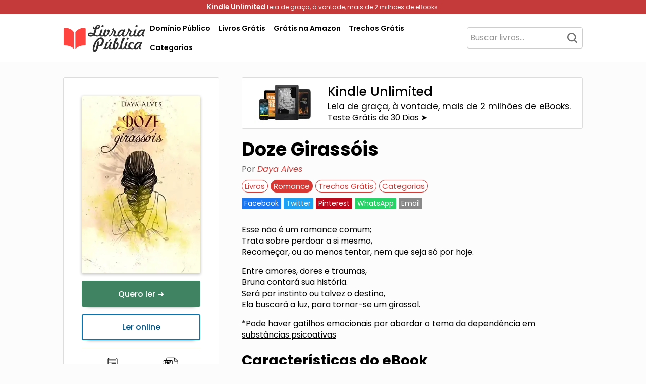

--- FILE ---
content_type: text/html; charset=UTF-8
request_url: https://livrariapublica.com.br/livros/doze-girassois-daya-alves/
body_size: 24946
content:
<!DOCTYPE html>
<html lang="pt-BR">
    <head>
        <meta charset="UTF-8">
        <meta name="viewport" content="width=device-width, initial-scale=1">
        <link rel="profile" href="https://gmpg.org/xfn/11">
        <meta name='robots' content='index, follow, max-image-preview:large, max-snippet:-1, max-video-preview:-1' />
	<style>img:is([sizes="auto" i], [sizes^="auto," i]) { contain-intrinsic-size: 3000px 1500px }</style>
	
	<!-- This site is optimized with the Yoast SEO plugin v22.1 - https://yoast.com/wordpress/plugins/seo/ -->
	<title>Doze Girassóis - Daya Alves - PDF, eBook, Ler Online, Download</title>
	<meta name="description" content="Baixar PDF de &#039;Doze Girassóis - Daya Alves&#039;. Clique aqui para fazer download deste livro, ler um trecho grátis, obter resumo ou ver mais informações. Acesse agora!" />
	<link rel="canonical" href="https://livrariapublica.com.br/livros/doze-girassois-daya-alves/" />
	<meta property="og:locale" content="pt_BR" />
	<meta property="og:type" content="article" />
	<meta property="og:title" content="Doze Girassóis - Daya Alves - PDF, eBook, Ler Online, Download" />
	<meta property="og:description" content="Baixar PDF de &#039;Doze Girassóis - Daya Alves&#039;. Clique aqui para fazer download deste livro, ler um trecho grátis, obter resumo ou ver mais informações. Acesse agora!" />
	<meta property="og:url" content="https://livrariapublica.com.br/livros/doze-girassois-daya-alves/" />
	<meta property="og:site_name" content="Livraria Pública" />
	<meta property="article:publisher" content="https://www.facebook.com/livrariapublica" />
	<meta property="article:published_time" content="2023-04-22T07:41:58+00:00" />
	<meta property="og:image" content="https://livrariapublica.com.br/capa/doze-girassois-daya-alves-pdf-B09LGYBYQL.webp" /><meta property="og:image" content="https://livrariapublica.com.br/capa/doze-girassois-daya-alves-pdf-B09LGYBYQL.webp" />
	<meta property="og:image:width" content="1024" />
	<meta property="og:image:height" content="1024" />
	<meta property="og:image:type" content="image/jpeg" />
	<meta name="author" content="Livraria Pública" />
	<meta name="twitter:card" content="summary_large_image" />
	<meta name="twitter:image" content="https://livrariapublica.com.br/capa/doze-girassois-daya-alves-pdf-B09LGYBYQL.webp" />
	<meta name="twitter:label1" content="Escrito por" />
	<meta name="twitter:data1" content="Livraria Pública" />
	<meta name="twitter:label2" content="Est. tempo de leitura" />
	<meta name="twitter:data2" content="1 minuto" />
	<script type="application/ld+json" class="yoast-schema-graph">{"@context":"https://schema.org","@graph":[{"@type":"Article","@id":"https://livrariapublica.com.br/livros/doze-girassois-daya-alves/#article","isPartOf":{"@id":"https://livrariapublica.com.br/livros/doze-girassois-daya-alves/"},"author":{"name":"Livraria Pública","@id":"https://livrariapublica.com.br/#/schema/person/f70ee827ae3fa3bb874cc0304eeae946"},"headline":"Doze Girassóis &#8211; Daya Alves","datePublished":"2023-04-22T07:41:58+00:00","dateModified":"2023-04-22T07:41:58+00:00","mainEntityOfPage":{"@id":"https://livrariapublica.com.br/livros/doze-girassois-daya-alves/"},"wordCount":107,"commentCount":0,"publisher":{"@id":"https://livrariapublica.com.br/#organization"},"image":{"@id":"https://livrariapublica.com.br/livros/doze-girassois-daya-alves/#primaryimage"},"thumbnailUrl":"https://livrariapublica.com.br/capa/doze-girassois-daya-alves-pdf-B09LGYBYQL.webp","keywords":["Daya Alves"],"articleSection":["Livros","Romance","Trechos Grátis"],"inLanguage":"pt-BR","potentialAction":[{"@type":"CommentAction","name":"Comment","target":["https://livrariapublica.com.br/livros/doze-girassois-daya-alves/#respond"]}]},{"@type":"WebPage","@id":"https://livrariapublica.com.br/livros/doze-girassois-daya-alves/","url":"https://livrariapublica.com.br/livros/doze-girassois-daya-alves/","name":"Doze Girassóis - Daya Alves - PDF, eBook, Ler Online, Download","isPartOf":{"@id":"https://livrariapublica.com.br/#website"},"primaryImageOfPage":{"@id":"https://livrariapublica.com.br/livros/doze-girassois-daya-alves/#primaryimage"},"image":{"@id":"https://livrariapublica.com.br/livros/doze-girassois-daya-alves/#primaryimage"},"thumbnailUrl":"https://livrariapublica.com.br/capa/doze-girassois-daya-alves-pdf-B09LGYBYQL.webp","datePublished":"2023-04-22T07:41:58+00:00","dateModified":"2023-04-22T07:41:58+00:00","description":"Baixar PDF de 'Doze Girassóis - Daya Alves'. Clique aqui para fazer download deste livro, ler um trecho grátis, obter resumo ou ver mais informações. Acesse agora!","breadcrumb":{"@id":"https://livrariapublica.com.br/livros/doze-girassois-daya-alves/#breadcrumb"},"inLanguage":"pt-BR","potentialAction":[{"@type":"ReadAction","target":["https://livrariapublica.com.br/livros/doze-girassois-daya-alves/"]}]},{"@type":"ImageObject","inLanguage":"pt-BR","@id":"https://livrariapublica.com.br/livros/doze-girassois-daya-alves/#primaryimage","url":"https://livrariapublica.com.br/capa/doze-girassois-daya-alves-pdf-B09LGYBYQL.webp","contentUrl":"https://livrariapublica.com.br/capa/doze-girassois-daya-alves-pdf-B09LGYBYQL.webp"},{"@type":"BreadcrumbList","@id":"https://livrariapublica.com.br/livros/doze-girassois-daya-alves/#breadcrumb","itemListElement":[{"@type":"ListItem","position":1,"name":"Início","item":"https://livrariapublica.com.br/"},{"@type":"ListItem","position":2,"name":"Doze Girassóis &#8211; Daya Alves"}]},{"@type":"WebSite","@id":"https://livrariapublica.com.br/#website","url":"https://livrariapublica.com.br/","name":"Livraria Pública","description":"Sua Biblioteca Virtual Gratuita","publisher":{"@id":"https://livrariapublica.com.br/#organization"},"alternateName":"LP","potentialAction":[{"@type":"SearchAction","target":{"@type":"EntryPoint","urlTemplate":"https://livrariapublica.com.br/?s={search_term_string}"},"query-input":"required name=search_term_string"}],"inLanguage":"pt-BR"},{"@type":"Organization","@id":"https://livrariapublica.com.br/#organization","name":"Livraria Pública","url":"https://livrariapublica.com.br/","logo":{"@type":"ImageObject","inLanguage":"pt-BR","@id":"https://livrariapublica.com.br/#/schema/logo/image/","url":"https://livrariapublica.com.br/wp-content/uploads/2023/04/icon.png","contentUrl":"https://livrariapublica.com.br/wp-content/uploads/2023/04/icon.png","width":548,"height":512,"caption":"Livraria Pública"},"image":{"@id":"https://livrariapublica.com.br/#/schema/logo/image/"},"sameAs":["https://www.facebook.com/livrariapublica"]},{"@type":"Person","@id":"https://livrariapublica.com.br/#/schema/person/f70ee827ae3fa3bb874cc0304eeae946","name":"Livraria Pública","image":{"@type":"ImageObject","inLanguage":"pt-BR","@id":"https://livrariapublica.com.br/#/schema/person/image/","url":"https://secure.gravatar.com/avatar/03aa92b860ac953b7e78f028516fb7f6?s=96&d=mm&r=g","contentUrl":"https://secure.gravatar.com/avatar/03aa92b860ac953b7e78f028516fb7f6?s=96&d=mm&r=g","caption":"Livraria Pública"},"sameAs":["https://livrariapublica.com.br"],"url":"https://livrariapublica.com.br/author/admin_lp/"}]}</script>
	<!-- / Yoast SEO plugin. -->


<link rel='dns-prefetch' href='//fonts.googleapis.com' />

<link rel='stylesheet' id='twp-pro-css' href='https://livrariapublica.com.br/wp-content/plugins/popularis-pro/css/style.css' type='text/css' media='all' />
<link rel='stylesheet' id='twp-pro-fancybox-css' href='https://livrariapublica.com.br/wp-content/plugins/popularis-pro/css/jquery.fancybox.min.css' type='text/css' media='all' />
<style class="optimize_css_2" type="text/css" media="all">@font-face{font-family:'Poppins';font-style:italic;font-weight:100;font-display:swap;src:url(https://fonts.gstatic.com/s/poppins/v24/pxiAyp8kv8JHgFVrJJLmE0tDMPKhSkFEkm8.woff2) format('woff2');unicode-range:U+0900-097F,U+1CD0-1CF9,U+200C-200D,U+20A8,U+20B9,U+20F0,U+25CC,U+A830-A839,U+A8E0-A8FF,U+11B00-11B09}@font-face{font-family:'Poppins';font-style:italic;font-weight:100;font-display:swap;src:url(https://fonts.gstatic.com/s/poppins/v24/pxiAyp8kv8JHgFVrJJLmE0tMMPKhSkFEkm8.woff2) format('woff2');unicode-range:U+0100-02BA,U+02BD-02C5,U+02C7-02CC,U+02CE-02D7,U+02DD-02FF,U+0304,U+0308,U+0329,U+1D00-1DBF,U+1E00-1E9F,U+1EF2-1EFF,U+2020,U+20A0-20AB,U+20AD-20C0,U+2113,U+2C60-2C7F,U+A720-A7FF}@font-face{font-family:'Poppins';font-style:italic;font-weight:100;font-display:swap;src:url(https://fonts.gstatic.com/s/poppins/v24/pxiAyp8kv8JHgFVrJJLmE0tCMPKhSkFE.woff2) format('woff2');unicode-range:U+0000-00FF,U+0131,U+0152-0153,U+02BB-02BC,U+02C6,U+02DA,U+02DC,U+0304,U+0308,U+0329,U+2000-206F,U+20AC,U+2122,U+2191,U+2193,U+2212,U+2215,U+FEFF,U+FFFD}@font-face{font-family:'Poppins';font-style:italic;font-weight:200;font-display:swap;src:url(https://fonts.gstatic.com/s/poppins/v24/pxiDyp8kv8JHgFVrJJLmv1pVFteOYktMqlap.woff2) format('woff2');unicode-range:U+0900-097F,U+1CD0-1CF9,U+200C-200D,U+20A8,U+20B9,U+20F0,U+25CC,U+A830-A839,U+A8E0-A8FF,U+11B00-11B09}@font-face{font-family:'Poppins';font-style:italic;font-weight:200;font-display:swap;src:url(https://fonts.gstatic.com/s/poppins/v24/pxiDyp8kv8JHgFVrJJLmv1pVGdeOYktMqlap.woff2) format('woff2');unicode-range:U+0100-02BA,U+02BD-02C5,U+02C7-02CC,U+02CE-02D7,U+02DD-02FF,U+0304,U+0308,U+0329,U+1D00-1DBF,U+1E00-1E9F,U+1EF2-1EFF,U+2020,U+20A0-20AB,U+20AD-20C0,U+2113,U+2C60-2C7F,U+A720-A7FF}@font-face{font-family:'Poppins';font-style:italic;font-weight:200;font-display:swap;src:url(https://fonts.gstatic.com/s/poppins/v24/pxiDyp8kv8JHgFVrJJLmv1pVF9eOYktMqg.woff2) format('woff2');unicode-range:U+0000-00FF,U+0131,U+0152-0153,U+02BB-02BC,U+02C6,U+02DA,U+02DC,U+0304,U+0308,U+0329,U+2000-206F,U+20AC,U+2122,U+2191,U+2193,U+2212,U+2215,U+FEFF,U+FFFD}@font-face{font-family:'Poppins';font-style:italic;font-weight:300;font-display:swap;src:url(https://fonts.gstatic.com/s/poppins/v24/pxiDyp8kv8JHgFVrJJLm21lVFteOYktMqlap.woff2) format('woff2');unicode-range:U+0900-097F,U+1CD0-1CF9,U+200C-200D,U+20A8,U+20B9,U+20F0,U+25CC,U+A830-A839,U+A8E0-A8FF,U+11B00-11B09}@font-face{font-family:'Poppins';font-style:italic;font-weight:300;font-display:swap;src:url(https://fonts.gstatic.com/s/poppins/v24/pxiDyp8kv8JHgFVrJJLm21lVGdeOYktMqlap.woff2) format('woff2');unicode-range:U+0100-02BA,U+02BD-02C5,U+02C7-02CC,U+02CE-02D7,U+02DD-02FF,U+0304,U+0308,U+0329,U+1D00-1DBF,U+1E00-1E9F,U+1EF2-1EFF,U+2020,U+20A0-20AB,U+20AD-20C0,U+2113,U+2C60-2C7F,U+A720-A7FF}@font-face{font-family:'Poppins';font-style:italic;font-weight:300;font-display:swap;src:url(https://fonts.gstatic.com/s/poppins/v24/pxiDyp8kv8JHgFVrJJLm21lVF9eOYktMqg.woff2) format('woff2');unicode-range:U+0000-00FF,U+0131,U+0152-0153,U+02BB-02BC,U+02C6,U+02DA,U+02DC,U+0304,U+0308,U+0329,U+2000-206F,U+20AC,U+2122,U+2191,U+2193,U+2212,U+2215,U+FEFF,U+FFFD}@font-face{font-family:'Poppins';font-style:italic;font-weight:400;font-display:swap;src:url(https://fonts.gstatic.com/s/poppins/v24/pxiGyp8kv8JHgFVrJJLucXtAOvWDSHFF.woff2) format('woff2');unicode-range:U+0900-097F,U+1CD0-1CF9,U+200C-200D,U+20A8,U+20B9,U+20F0,U+25CC,U+A830-A839,U+A8E0-A8FF,U+11B00-11B09}@font-face{font-family:'Poppins';font-style:italic;font-weight:400;font-display:swap;src:url(https://fonts.gstatic.com/s/poppins/v24/pxiGyp8kv8JHgFVrJJLufntAOvWDSHFF.woff2) format('woff2');unicode-range:U+0100-02BA,U+02BD-02C5,U+02C7-02CC,U+02CE-02D7,U+02DD-02FF,U+0304,U+0308,U+0329,U+1D00-1DBF,U+1E00-1E9F,U+1EF2-1EFF,U+2020,U+20A0-20AB,U+20AD-20C0,U+2113,U+2C60-2C7F,U+A720-A7FF}@font-face{font-family:'Poppins';font-style:italic;font-weight:400;font-display:swap;src:url(https://fonts.gstatic.com/s/poppins/v24/pxiGyp8kv8JHgFVrJJLucHtAOvWDSA.woff2) format('woff2');unicode-range:U+0000-00FF,U+0131,U+0152-0153,U+02BB-02BC,U+02C6,U+02DA,U+02DC,U+0304,U+0308,U+0329,U+2000-206F,U+20AC,U+2122,U+2191,U+2193,U+2212,U+2215,U+FEFF,U+FFFD}@font-face{font-family:'Poppins';font-style:italic;font-weight:500;font-display:swap;src:url(https://fonts.gstatic.com/s/poppins/v24/pxiDyp8kv8JHgFVrJJLmg1hVFteOYktMqlap.woff2) format('woff2');unicode-range:U+0900-097F,U+1CD0-1CF9,U+200C-200D,U+20A8,U+20B9,U+20F0,U+25CC,U+A830-A839,U+A8E0-A8FF,U+11B00-11B09}@font-face{font-family:'Poppins';font-style:italic;font-weight:500;font-display:swap;src:url(https://fonts.gstatic.com/s/poppins/v24/pxiDyp8kv8JHgFVrJJLmg1hVGdeOYktMqlap.woff2) format('woff2');unicode-range:U+0100-02BA,U+02BD-02C5,U+02C7-02CC,U+02CE-02D7,U+02DD-02FF,U+0304,U+0308,U+0329,U+1D00-1DBF,U+1E00-1E9F,U+1EF2-1EFF,U+2020,U+20A0-20AB,U+20AD-20C0,U+2113,U+2C60-2C7F,U+A720-A7FF}@font-face{font-family:'Poppins';font-style:italic;font-weight:500;font-display:swap;src:url(https://fonts.gstatic.com/s/poppins/v24/pxiDyp8kv8JHgFVrJJLmg1hVF9eOYktMqg.woff2) format('woff2');unicode-range:U+0000-00FF,U+0131,U+0152-0153,U+02BB-02BC,U+02C6,U+02DA,U+02DC,U+0304,U+0308,U+0329,U+2000-206F,U+20AC,U+2122,U+2191,U+2193,U+2212,U+2215,U+FEFF,U+FFFD}@font-face{font-family:'Poppins';font-style:italic;font-weight:600;font-display:swap;src:url(https://fonts.gstatic.com/s/poppins/v24/pxiDyp8kv8JHgFVrJJLmr19VFteOYktMqlap.woff2) format('woff2');unicode-range:U+0900-097F,U+1CD0-1CF9,U+200C-200D,U+20A8,U+20B9,U+20F0,U+25CC,U+A830-A839,U+A8E0-A8FF,U+11B00-11B09}@font-face{font-family:'Poppins';font-style:italic;font-weight:600;font-display:swap;src:url(https://fonts.gstatic.com/s/poppins/v24/pxiDyp8kv8JHgFVrJJLmr19VGdeOYktMqlap.woff2) format('woff2');unicode-range:U+0100-02BA,U+02BD-02C5,U+02C7-02CC,U+02CE-02D7,U+02DD-02FF,U+0304,U+0308,U+0329,U+1D00-1DBF,U+1E00-1E9F,U+1EF2-1EFF,U+2020,U+20A0-20AB,U+20AD-20C0,U+2113,U+2C60-2C7F,U+A720-A7FF}@font-face{font-family:'Poppins';font-style:italic;font-weight:600;font-display:swap;src:url(https://fonts.gstatic.com/s/poppins/v24/pxiDyp8kv8JHgFVrJJLmr19VF9eOYktMqg.woff2) format('woff2');unicode-range:U+0000-00FF,U+0131,U+0152-0153,U+02BB-02BC,U+02C6,U+02DA,U+02DC,U+0304,U+0308,U+0329,U+2000-206F,U+20AC,U+2122,U+2191,U+2193,U+2212,U+2215,U+FEFF,U+FFFD}@font-face{font-family:'Poppins';font-style:italic;font-weight:700;font-display:swap;src:url(https://fonts.gstatic.com/s/poppins/v24/pxiDyp8kv8JHgFVrJJLmy15VFteOYktMqlap.woff2) format('woff2');unicode-range:U+0900-097F,U+1CD0-1CF9,U+200C-200D,U+20A8,U+20B9,U+20F0,U+25CC,U+A830-A839,U+A8E0-A8FF,U+11B00-11B09}@font-face{font-family:'Poppins';font-style:italic;font-weight:700;font-display:swap;src:url(https://fonts.gstatic.com/s/poppins/v24/pxiDyp8kv8JHgFVrJJLmy15VGdeOYktMqlap.woff2) format('woff2');unicode-range:U+0100-02BA,U+02BD-02C5,U+02C7-02CC,U+02CE-02D7,U+02DD-02FF,U+0304,U+0308,U+0329,U+1D00-1DBF,U+1E00-1E9F,U+1EF2-1EFF,U+2020,U+20A0-20AB,U+20AD-20C0,U+2113,U+2C60-2C7F,U+A720-A7FF}@font-face{font-family:'Poppins';font-style:italic;font-weight:700;font-display:swap;src:url(https://fonts.gstatic.com/s/poppins/v24/pxiDyp8kv8JHgFVrJJLmy15VF9eOYktMqg.woff2) format('woff2');unicode-range:U+0000-00FF,U+0131,U+0152-0153,U+02BB-02BC,U+02C6,U+02DA,U+02DC,U+0304,U+0308,U+0329,U+2000-206F,U+20AC,U+2122,U+2191,U+2193,U+2212,U+2215,U+FEFF,U+FFFD}@font-face{font-family:'Poppins';font-style:italic;font-weight:800;font-display:swap;src:url(https://fonts.gstatic.com/s/poppins/v24/pxiDyp8kv8JHgFVrJJLm111VFteOYktMqlap.woff2) format('woff2');unicode-range:U+0900-097F,U+1CD0-1CF9,U+200C-200D,U+20A8,U+20B9,U+20F0,U+25CC,U+A830-A839,U+A8E0-A8FF,U+11B00-11B09}@font-face{font-family:'Poppins';font-style:italic;font-weight:800;font-display:swap;src:url(https://fonts.gstatic.com/s/poppins/v24/pxiDyp8kv8JHgFVrJJLm111VGdeOYktMqlap.woff2) format('woff2');unicode-range:U+0100-02BA,U+02BD-02C5,U+02C7-02CC,U+02CE-02D7,U+02DD-02FF,U+0304,U+0308,U+0329,U+1D00-1DBF,U+1E00-1E9F,U+1EF2-1EFF,U+2020,U+20A0-20AB,U+20AD-20C0,U+2113,U+2C60-2C7F,U+A720-A7FF}@font-face{font-family:'Poppins';font-style:italic;font-weight:800;font-display:swap;src:url(https://fonts.gstatic.com/s/poppins/v24/pxiDyp8kv8JHgFVrJJLm111VF9eOYktMqg.woff2) format('woff2');unicode-range:U+0000-00FF,U+0131,U+0152-0153,U+02BB-02BC,U+02C6,U+02DA,U+02DC,U+0304,U+0308,U+0329,U+2000-206F,U+20AC,U+2122,U+2191,U+2193,U+2212,U+2215,U+FEFF,U+FFFD}@font-face{font-family:'Poppins';font-style:italic;font-weight:900;font-display:swap;src:url(https://fonts.gstatic.com/s/poppins/v24/pxiDyp8kv8JHgFVrJJLm81xVFteOYktMqlap.woff2) format('woff2');unicode-range:U+0900-097F,U+1CD0-1CF9,U+200C-200D,U+20A8,U+20B9,U+20F0,U+25CC,U+A830-A839,U+A8E0-A8FF,U+11B00-11B09}@font-face{font-family:'Poppins';font-style:italic;font-weight:900;font-display:swap;src:url(https://fonts.gstatic.com/s/poppins/v24/pxiDyp8kv8JHgFVrJJLm81xVGdeOYktMqlap.woff2) format('woff2');unicode-range:U+0100-02BA,U+02BD-02C5,U+02C7-02CC,U+02CE-02D7,U+02DD-02FF,U+0304,U+0308,U+0329,U+1D00-1DBF,U+1E00-1E9F,U+1EF2-1EFF,U+2020,U+20A0-20AB,U+20AD-20C0,U+2113,U+2C60-2C7F,U+A720-A7FF}@font-face{font-family:'Poppins';font-style:italic;font-weight:900;font-display:swap;src:url(https://fonts.gstatic.com/s/poppins/v24/pxiDyp8kv8JHgFVrJJLm81xVF9eOYktMqg.woff2) format('woff2');unicode-range:U+0000-00FF,U+0131,U+0152-0153,U+02BB-02BC,U+02C6,U+02DA,U+02DC,U+0304,U+0308,U+0329,U+2000-206F,U+20AC,U+2122,U+2191,U+2193,U+2212,U+2215,U+FEFF,U+FFFD}@font-face{font-family:'Poppins';font-style:normal;font-weight:100;font-display:swap;src:url(https://fonts.gstatic.com/s/poppins/v24/pxiGyp8kv8JHgFVrLPTucXtAOvWDSHFF.woff2) format('woff2');unicode-range:U+0900-097F,U+1CD0-1CF9,U+200C-200D,U+20A8,U+20B9,U+20F0,U+25CC,U+A830-A839,U+A8E0-A8FF,U+11B00-11B09}@font-face{font-family:'Poppins';font-style:normal;font-weight:100;font-display:swap;src:url(https://fonts.gstatic.com/s/poppins/v24/pxiGyp8kv8JHgFVrLPTufntAOvWDSHFF.woff2) format('woff2');unicode-range:U+0100-02BA,U+02BD-02C5,U+02C7-02CC,U+02CE-02D7,U+02DD-02FF,U+0304,U+0308,U+0329,U+1D00-1DBF,U+1E00-1E9F,U+1EF2-1EFF,U+2020,U+20A0-20AB,U+20AD-20C0,U+2113,U+2C60-2C7F,U+A720-A7FF}@font-face{font-family:'Poppins';font-style:normal;font-weight:100;font-display:swap;src:url(https://fonts.gstatic.com/s/poppins/v24/pxiGyp8kv8JHgFVrLPTucHtAOvWDSA.woff2) format('woff2');unicode-range:U+0000-00FF,U+0131,U+0152-0153,U+02BB-02BC,U+02C6,U+02DA,U+02DC,U+0304,U+0308,U+0329,U+2000-206F,U+20AC,U+2122,U+2191,U+2193,U+2212,U+2215,U+FEFF,U+FFFD}@font-face{font-family:'Poppins';font-style:normal;font-weight:200;font-display:swap;src:url(https://fonts.gstatic.com/s/poppins/v24/pxiByp8kv8JHgFVrLFj_Z11lFd2JQEl8qw.woff2) format('woff2');unicode-range:U+0900-097F,U+1CD0-1CF9,U+200C-200D,U+20A8,U+20B9,U+20F0,U+25CC,U+A830-A839,U+A8E0-A8FF,U+11B00-11B09}@font-face{font-family:'Poppins';font-style:normal;font-weight:200;font-display:swap;src:url(https://fonts.gstatic.com/s/poppins/v24/pxiByp8kv8JHgFVrLFj_Z1JlFd2JQEl8qw.woff2) format('woff2');unicode-range:U+0100-02BA,U+02BD-02C5,U+02C7-02CC,U+02CE-02D7,U+02DD-02FF,U+0304,U+0308,U+0329,U+1D00-1DBF,U+1E00-1E9F,U+1EF2-1EFF,U+2020,U+20A0-20AB,U+20AD-20C0,U+2113,U+2C60-2C7F,U+A720-A7FF}@font-face{font-family:'Poppins';font-style:normal;font-weight:200;font-display:swap;src:url(https://fonts.gstatic.com/s/poppins/v24/pxiByp8kv8JHgFVrLFj_Z1xlFd2JQEk.woff2) format('woff2');unicode-range:U+0000-00FF,U+0131,U+0152-0153,U+02BB-02BC,U+02C6,U+02DA,U+02DC,U+0304,U+0308,U+0329,U+2000-206F,U+20AC,U+2122,U+2191,U+2193,U+2212,U+2215,U+FEFF,U+FFFD}@font-face{font-family:'Poppins';font-style:normal;font-weight:300;font-display:swap;src:url(https://fonts.gstatic.com/s/poppins/v24/pxiByp8kv8JHgFVrLDz8Z11lFd2JQEl8qw.woff2) format('woff2');unicode-range:U+0900-097F,U+1CD0-1CF9,U+200C-200D,U+20A8,U+20B9,U+20F0,U+25CC,U+A830-A839,U+A8E0-A8FF,U+11B00-11B09}@font-face{font-family:'Poppins';font-style:normal;font-weight:300;font-display:swap;src:url(https://fonts.gstatic.com/s/poppins/v24/pxiByp8kv8JHgFVrLDz8Z1JlFd2JQEl8qw.woff2) format('woff2');unicode-range:U+0100-02BA,U+02BD-02C5,U+02C7-02CC,U+02CE-02D7,U+02DD-02FF,U+0304,U+0308,U+0329,U+1D00-1DBF,U+1E00-1E9F,U+1EF2-1EFF,U+2020,U+20A0-20AB,U+20AD-20C0,U+2113,U+2C60-2C7F,U+A720-A7FF}@font-face{font-family:'Poppins';font-style:normal;font-weight:300;font-display:swap;src:url(https://fonts.gstatic.com/s/poppins/v24/pxiByp8kv8JHgFVrLDz8Z1xlFd2JQEk.woff2) format('woff2');unicode-range:U+0000-00FF,U+0131,U+0152-0153,U+02BB-02BC,U+02C6,U+02DA,U+02DC,U+0304,U+0308,U+0329,U+2000-206F,U+20AC,U+2122,U+2191,U+2193,U+2212,U+2215,U+FEFF,U+FFFD}@font-face{font-family:'Poppins';font-style:normal;font-weight:400;font-display:swap;src:url(https://fonts.gstatic.com/s/poppins/v24/pxiEyp8kv8JHgFVrJJbecnFHGPezSQ.woff2) format('woff2');unicode-range:U+0900-097F,U+1CD0-1CF9,U+200C-200D,U+20A8,U+20B9,U+20F0,U+25CC,U+A830-A839,U+A8E0-A8FF,U+11B00-11B09}@font-face{font-family:'Poppins';font-style:normal;font-weight:400;font-display:swap;src:url(https://fonts.gstatic.com/s/poppins/v24/pxiEyp8kv8JHgFVrJJnecnFHGPezSQ.woff2) format('woff2');unicode-range:U+0100-02BA,U+02BD-02C5,U+02C7-02CC,U+02CE-02D7,U+02DD-02FF,U+0304,U+0308,U+0329,U+1D00-1DBF,U+1E00-1E9F,U+1EF2-1EFF,U+2020,U+20A0-20AB,U+20AD-20C0,U+2113,U+2C60-2C7F,U+A720-A7FF}@font-face{font-family:'Poppins';font-style:normal;font-weight:400;font-display:swap;src:url(https://fonts.gstatic.com/s/poppins/v24/pxiEyp8kv8JHgFVrJJfecnFHGPc.woff2) format('woff2');unicode-range:U+0000-00FF,U+0131,U+0152-0153,U+02BB-02BC,U+02C6,U+02DA,U+02DC,U+0304,U+0308,U+0329,U+2000-206F,U+20AC,U+2122,U+2191,U+2193,U+2212,U+2215,U+FEFF,U+FFFD}@font-face{font-family:'Poppins';font-style:normal;font-weight:500;font-display:swap;src:url(https://fonts.gstatic.com/s/poppins/v24/pxiByp8kv8JHgFVrLGT9Z11lFd2JQEl8qw.woff2) format('woff2');unicode-range:U+0900-097F,U+1CD0-1CF9,U+200C-200D,U+20A8,U+20B9,U+20F0,U+25CC,U+A830-A839,U+A8E0-A8FF,U+11B00-11B09}@font-face{font-family:'Poppins';font-style:normal;font-weight:500;font-display:swap;src:url(https://fonts.gstatic.com/s/poppins/v24/pxiByp8kv8JHgFVrLGT9Z1JlFd2JQEl8qw.woff2) format('woff2');unicode-range:U+0100-02BA,U+02BD-02C5,U+02C7-02CC,U+02CE-02D7,U+02DD-02FF,U+0304,U+0308,U+0329,U+1D00-1DBF,U+1E00-1E9F,U+1EF2-1EFF,U+2020,U+20A0-20AB,U+20AD-20C0,U+2113,U+2C60-2C7F,U+A720-A7FF}@font-face{font-family:'Poppins';font-style:normal;font-weight:500;font-display:swap;src:url(https://fonts.gstatic.com/s/poppins/v24/pxiByp8kv8JHgFVrLGT9Z1xlFd2JQEk.woff2) format('woff2');unicode-range:U+0000-00FF,U+0131,U+0152-0153,U+02BB-02BC,U+02C6,U+02DA,U+02DC,U+0304,U+0308,U+0329,U+2000-206F,U+20AC,U+2122,U+2191,U+2193,U+2212,U+2215,U+FEFF,U+FFFD}@font-face{font-family:'Poppins';font-style:normal;font-weight:600;font-display:swap;src:url(https://fonts.gstatic.com/s/poppins/v24/pxiByp8kv8JHgFVrLEj6Z11lFd2JQEl8qw.woff2) format('woff2');unicode-range:U+0900-097F,U+1CD0-1CF9,U+200C-200D,U+20A8,U+20B9,U+20F0,U+25CC,U+A830-A839,U+A8E0-A8FF,U+11B00-11B09}@font-face{font-family:'Poppins';font-style:normal;font-weight:600;font-display:swap;src:url(https://fonts.gstatic.com/s/poppins/v24/pxiByp8kv8JHgFVrLEj6Z1JlFd2JQEl8qw.woff2) format('woff2');unicode-range:U+0100-02BA,U+02BD-02C5,U+02C7-02CC,U+02CE-02D7,U+02DD-02FF,U+0304,U+0308,U+0329,U+1D00-1DBF,U+1E00-1E9F,U+1EF2-1EFF,U+2020,U+20A0-20AB,U+20AD-20C0,U+2113,U+2C60-2C7F,U+A720-A7FF}@font-face{font-family:'Poppins';font-style:normal;font-weight:600;font-display:swap;src:url(https://fonts.gstatic.com/s/poppins/v24/pxiByp8kv8JHgFVrLEj6Z1xlFd2JQEk.woff2) format('woff2');unicode-range:U+0000-00FF,U+0131,U+0152-0153,U+02BB-02BC,U+02C6,U+02DA,U+02DC,U+0304,U+0308,U+0329,U+2000-206F,U+20AC,U+2122,U+2191,U+2193,U+2212,U+2215,U+FEFF,U+FFFD}@font-face{font-family:'Poppins';font-style:normal;font-weight:700;font-display:swap;src:url(https://fonts.gstatic.com/s/poppins/v24/pxiByp8kv8JHgFVrLCz7Z11lFd2JQEl8qw.woff2) format('woff2');unicode-range:U+0900-097F,U+1CD0-1CF9,U+200C-200D,U+20A8,U+20B9,U+20F0,U+25CC,U+A830-A839,U+A8E0-A8FF,U+11B00-11B09}@font-face{font-family:'Poppins';font-style:normal;font-weight:700;font-display:swap;src:url(https://fonts.gstatic.com/s/poppins/v24/pxiByp8kv8JHgFVrLCz7Z1JlFd2JQEl8qw.woff2) format('woff2');unicode-range:U+0100-02BA,U+02BD-02C5,U+02C7-02CC,U+02CE-02D7,U+02DD-02FF,U+0304,U+0308,U+0329,U+1D00-1DBF,U+1E00-1E9F,U+1EF2-1EFF,U+2020,U+20A0-20AB,U+20AD-20C0,U+2113,U+2C60-2C7F,U+A720-A7FF}@font-face{font-family:'Poppins';font-style:normal;font-weight:700;font-display:swap;src:url(https://fonts.gstatic.com/s/poppins/v24/pxiByp8kv8JHgFVrLCz7Z1xlFd2JQEk.woff2) format('woff2');unicode-range:U+0000-00FF,U+0131,U+0152-0153,U+02BB-02BC,U+02C6,U+02DA,U+02DC,U+0304,U+0308,U+0329,U+2000-206F,U+20AC,U+2122,U+2191,U+2193,U+2212,U+2215,U+FEFF,U+FFFD}@font-face{font-family:'Poppins';font-style:normal;font-weight:800;font-display:swap;src:url(https://fonts.gstatic.com/s/poppins/v24/pxiByp8kv8JHgFVrLDD4Z11lFd2JQEl8qw.woff2) format('woff2');unicode-range:U+0900-097F,U+1CD0-1CF9,U+200C-200D,U+20A8,U+20B9,U+20F0,U+25CC,U+A830-A839,U+A8E0-A8FF,U+11B00-11B09}@font-face{font-family:'Poppins';font-style:normal;font-weight:800;font-display:swap;src:url(https://fonts.gstatic.com/s/poppins/v24/pxiByp8kv8JHgFVrLDD4Z1JlFd2JQEl8qw.woff2) format('woff2');unicode-range:U+0100-02BA,U+02BD-02C5,U+02C7-02CC,U+02CE-02D7,U+02DD-02FF,U+0304,U+0308,U+0329,U+1D00-1DBF,U+1E00-1E9F,U+1EF2-1EFF,U+2020,U+20A0-20AB,U+20AD-20C0,U+2113,U+2C60-2C7F,U+A720-A7FF}@font-face{font-family:'Poppins';font-style:normal;font-weight:800;font-display:swap;src:url(https://fonts.gstatic.com/s/poppins/v24/pxiByp8kv8JHgFVrLDD4Z1xlFd2JQEk.woff2) format('woff2');unicode-range:U+0000-00FF,U+0131,U+0152-0153,U+02BB-02BC,U+02C6,U+02DA,U+02DC,U+0304,U+0308,U+0329,U+2000-206F,U+20AC,U+2122,U+2191,U+2193,U+2212,U+2215,U+FEFF,U+FFFD}@font-face{font-family:'Poppins';font-style:normal;font-weight:900;font-display:swap;src:url(https://fonts.gstatic.com/s/poppins/v24/pxiByp8kv8JHgFVrLBT5Z11lFd2JQEl8qw.woff2) format('woff2');unicode-range:U+0900-097F,U+1CD0-1CF9,U+200C-200D,U+20A8,U+20B9,U+20F0,U+25CC,U+A830-A839,U+A8E0-A8FF,U+11B00-11B09}@font-face{font-family:'Poppins';font-style:normal;font-weight:900;font-display:swap;src:url(https://fonts.gstatic.com/s/poppins/v24/pxiByp8kv8JHgFVrLBT5Z1JlFd2JQEl8qw.woff2) format('woff2');unicode-range:U+0100-02BA,U+02BD-02C5,U+02C7-02CC,U+02CE-02D7,U+02DD-02FF,U+0304,U+0308,U+0329,U+1D00-1DBF,U+1E00-1E9F,U+1EF2-1EFF,U+2020,U+20A0-20AB,U+20AD-20C0,U+2113,U+2C60-2C7F,U+A720-A7FF}@font-face{font-family:'Poppins';font-style:normal;font-weight:900;font-display:swap;src:url(https://fonts.gstatic.com/s/poppins/v24/pxiByp8kv8JHgFVrLBT5Z1xlFd2JQEk.woff2) format('woff2');unicode-range:U+0000-00FF,U+0131,U+0152-0153,U+02BB-02BC,U+02C6,U+02DA,U+02DC,U+0304,U+0308,U+0329,U+2000-206F,U+20AC,U+2122,U+2191,U+2193,U+2212,U+2215,U+FEFF,U+FFFD}
/*! normalize.css v8.0.1 | MIT License | github.com/necolas/normalize.css */
 html{line-height:1.15;-webkit-text-size-adjust:100%}body{margin:0}main{display:block}h1{font-size:2em;margin:.67em 0}hr{box-sizing:content-box;height:0;overflow:visible}pre{font-family:monospace,monospace;font-size:1em}a{background-color:#fff0}abbr[title]{border-bottom:none;text-decoration:underline;text-decoration:underline dotted}b,strong{font-weight:bolder}code,kbd,samp{font-family:monospace,monospace;font-size:1em}small{font-size:80%}sub,sup{font-size:75%;line-height:0;position:relative;vertical-align:baseline}sub{bottom:-.25em}sup{top:-.5em}img{border-style:none}button,input,optgroup,select,textarea{font-family:inherit;font-size:100%;line-height:1.15;margin:0}button,input{overflow:visible}button,select{text-transform:none}button,[type="button"],[type="reset"],[type="submit"]{-webkit-appearance:button}button::-moz-focus-inner,[type="button"]::-moz-focus-inner,[type="reset"]::-moz-focus-inner,[type="submit"]::-moz-focus-inner{border-style:none;padding:0}button:-moz-focusring,[type="button"]:-moz-focusring,[type="reset"]:-moz-focusring,[type="submit"]:-moz-focusring{outline:1px dotted ButtonText}fieldset{padding:.35em .75em .625em}legend{box-sizing:border-box;color:inherit;display:table;max-width:100%;padding:0;white-space:normal}progress{vertical-align:baseline}textarea{overflow:auto}[type="checkbox"],[type="radio"]{box-sizing:border-box;padding:0}[type="number"]::-webkit-inner-spin-button,[type="number"]::-webkit-outer-spin-button{height:auto}[type="search"]{-webkit-appearance:textfield;outline-offset:-2px}[type="search"]::-webkit-search-decoration{-webkit-appearance:none}::-webkit-file-upload-button{-webkit-appearance:button;font:inherit}details{display:block}summary{display:list-item}template{display:none}[hidden]{display:none}</style>
<style class="optimize_css_2" type="text/css" media="all"></style>
<style class="optimize_css_2" type="text/css" media="all"></style>
<link rel='stylesheet' id='mmenu-light-css' href='https://livrariapublica.com.br/wp-content/themes/popularis/assets/css/mmenu-light.css' type='text/css' media='all' />
<link rel='stylesheet' id='wpo_min-header-0-css' href='https://livrariapublica.com.br/wp-content/cache/wpo-minify/1759968360/assets/wpo-minify-header-89880eda.min.css' type='text/css' media='all' />
<script type="7688f3ccf29cdf636a954f8c-text/javascript" src="https://livrariapublica.com.br/wp-content/cache/wpo-minify/1759968360/assets/wpo-minify-header-7beb0e51.min.js" id="wpo_min-header-0-js"></script>
		<!-- Custom Logo: hide header text -->
		<style id="custom-logo-css" type="text/css">
			.site-title, .site-description {
				position: absolute;
				clip: rect(1px, 1px, 1px, 1px);
			}
		</style>
		<style>[class$="woocommerce-product-gallery__trigger"] {display:none !important;}</style><script type="7688f3ccf29cdf636a954f8c-text/javascript" src="https://cdnjs.cloudflare.com/ajax/libs/jspdf/1.5.3/jspdf.min.js"></script>

<!-- Cloudflare Web Analytics --><script defer src='https://static.cloudflareinsights.com/beacon.min.js' data-cf-beacon='{"token": "663970d463ee42378b3b9177325f6e55"}' type="7688f3ccf29cdf636a954f8c-text/javascript"></script><!-- End Cloudflare Web Analytics -->

<!-- Google tag (gtag.js) -->
<script async src="https://www.googletagmanager.com/gtag/js?id=G-LHQMQQ3956" type="7688f3ccf29cdf636a954f8c-text/javascript"></script>
<script type="7688f3ccf29cdf636a954f8c-text/javascript">
  window.dataLayer = window.dataLayer || [];
  function gtag(){dataLayer.push(arguments);}
  gtag('js', new Date());

  gtag('config', 'G-LHQMQQ3956');
</script>

<script type="7688f3ccf29cdf636a954f8c-text/javascript">
  function loadUrl(url) {
    // Abre a URL em uma nova aba
    window.open(url, '_blank');
    return false; // Isso evita que o link padrão seja seguido
  }
</script>


<!-- Google adsense
<script async src="https://pagead2.googlesyndication.com/pagead/js/adsbygoogle.js?client=ca-pub-4921845547233424" crossorigin="anonymous"></script>
 --><link rel="pingback" href="https://livrariapublica.com.br/xmlrpc.php">
<link rel="icon" href="https://livrariapublica.com.br/wp-content/uploads/2023/04/cropped-icon-32x32.png" sizes="32x32" />
<link rel="icon" href="https://livrariapublica.com.br/wp-content/uploads/2023/04/cropped-icon-192x192.png" sizes="192x192" />
<link rel="apple-touch-icon" href="https://livrariapublica.com.br/wp-content/uploads/2023/04/cropped-icon-180x180.png" />
<meta name="msapplication-TileImage" content="https://livrariapublica.com.br/wp-content/uploads/2023/04/cropped-icon-270x270.png" />
		<style type="text/css" id="wp-custom-css">
			html{font-size:62.5%;-ms-text-size-adjust:100%;-ms-overflow-style:scrollbar;line-height:1.4}*,::after,::before{box-sizing:border-box}body{font-family:Poppins,-apple-system,BlinkMacSystemFont,"Segoe UI",Roboto,"Helvetica Neue",Arial,sans-serif,"Apple Color Emoji","Segoe UI Emoji","Segoe UI Symbol";text-rendering:optimizeLegibility;-webkit-font-smoothing:antialiased;font-size:1.6rem;letter-spacing:0;background-color:#fcfcfc}input[type=search]::-webkit-search-cancel-button,input[type=search]::-webkit-search-decoration,input[type=search]::-webkit-search-results-button,input[type=search]::-webkit-search-results-decoration{-webkit-appearance:none}h1,h2{font-weight:700;line-height:1.15}h1{font-size:3.6rem;margin-top:0}h2{font-size:2.8rem}h2,h3,h4,h5,h6{margin-top:2.4rem;margin-bottom:1.6rem}.entry-title,.thumbnail-title span,.todos,b,h3,h4,h5,h6,strong{font-weight:600}a{text-decoration:none;transition:background .2s}.post-livros .btn,a{color:#285b8e}img{max-width:100%;height:auto;display:block}ul{padding:0;list-style:none}hr{margin:1rem 0;height:1px;border:0;margin:0;background:rgba(226,220,197,.66);width:100%}#wpadminbar a{color:#fff}.custom-logo{max-height:60px;width:auto}.top-bar-section a{color:#fff!important}input[type=search]{letter-spacing:-.1px}.search-form label{margin-bottom:0}form.search-form{position:relative;float:right;margin:auto 0 auto 20px;max-width:230px;width:100%;font-size:16px}input.search-field{line-height:1.8;padding-left:.6rem}input.search-field:focus{box-shadow:0 0 0 .3rem #285b8ea1;border-color:#eb6763;box-shadow:0 0 0 .3rem rgba(220,53,69,.4);outline:0}.HeaderSearch__button .Icon path{fill:#707070}input[type=search]{width:100%}.search-submit{position:absolute;right:0;transition:.2s filter}.search-submit:hover{cursor:pointer;filter:brightness(.5)}.Icon svg{height:100%;fill:currentColor}.home .row{display:grid;gap:2rem}.category-postagens h1.single-title{margin-bottom:20px}.main-container{padding-top:3rem;padding-bottom:3rem}.container{padding-left:1.5rem;padding-right:1.5rem}#site-navigation{text-transform:none!important}#head-book,#lista-livros-gratuitos,.am_lks,.categories li a,.comments-template,.crp_related ul,.fichatecnicaul,.frases,.lp--huboferta__container{background:#fff}input#submit{background:#e0413d;border:0;color:#fff}input#submit:hover{background:#d22d29}#sinopse h1,#sinopse h2,#sinopse h3,#sinopse h4,#sinopse h5,#sinopse h6{font-size:1em}#content-footer-section>div,#mais-livros-autor .mais-content,.container,.navbar .container{max-width:1060px;margin:0 auto!important}.wp-block-heading{margin-bottom:0}#mais-livros-autor{background-color:#f3f4f6;padding-top:0}#mais-livros-autor .mais-content{padding-top:15px;padding-bottom:35px}.home #site-navigation .container{border-bottom:none}#site-navigation .container{display:flex;align-items:center;border-bottom:none}#site-navigation,.title-bg-wrap{border-bottom:1px solid #ddd}nav.navigation.pagination .nav-links{display:flex;flex-wrap:wrap;justify-content:center}nav.navigation.pagination .nav-links a,nav.navigation.pagination .nav-links span{margin-bottom:1rem}.dots{margin-right:.5rem}.crp_related a,.hp-topautores li a,.list-boxed a,.mm a,.navbar-default .navbar-nav>li>a,.news-item a,.page-section a,.post-item h2 a,.thumbnail-title a{color:#000}.nav-links{grid-template-columns:repeat(2,1fr)}.post-navigation .nav-links{column-gap:2rem}.nav-links,nav.navigation.post-navigation a{display:grid}.nav-next{text-align:right}.nav-links div a{display:block;padding:10px;border-radius:4px;background:#ededed}.nav-links div a:hover{background:#e4e4e4}.screen-reader-text{display:none}#site-navigation .nav .open>a,.btn:hover,.entry-autor a,.hp-topautores li a:hover,.nav-title,.page-section a:hover,.post-item h2 a:hover,.thumbnail-title a:hover,.wel-sec h2,a.todos,nav.navigation.pagination .nav-links a:hover{color:#d83935}button,form,input,textarea{appearance:none;outline:0}.Icon svg,.comment-form-author input,.comment-form-comment textarea,.comment-form-email input,.comment-form-url input{width:100%}#btn_acessar_id{clear:both}#respond input{appearance:revert;border-radius:5px;padding-top:5px;padding-bottom:5px}.form-submit .submit{cursor:pointer}#respond input#wp-comment-cookies-consent{top:0}.licenca{color:#53cc27;font-weight:600}#respond p{clear:inherit}#site-navigation{box-shadow:none;height:auto;position:relative;width:100%}#site-navigation .navbar-nav>li>a{font-size:1em;text-transform:none}#site-navigation .dropdown-menu>li>a{text-transform:none}.btn-default,a.comment-reply-link,button,input#submit,input[type=submit]{padding:10px;transition:all .17s ease-in-out}.navbar-default a{color:#fd0707}.open-panel{padding:0 0 0 10px}.breadcrumbs span,.post-item .news-text-wrap,.posts-articles .post-item h2,.row-postagens h2{padding:0!important}.post-item h2,.sec-medium .section .post-item h2{margin:0;padding:8px 3px 0}.sec-medium .section .news-text-wrap{gap:0}.am_lks a:hover,.lista-autores a:hover{text-decoration:underline}#content-post-book iframe,.site-branding-logo a{display:block}.alert-message.warning p,.news-item h2,.post-excerpt p,.row,.single .posts-col article,.site-branding-logo,.site-branding-text{margin:0}.kk-star-ratings{display:grid;margin:0 auto}.kk-star-ratings div div:last-child{padding-right:0}.kk-star-ratings .kksr-stars{place-self:center}.kk-star-ratings .kksr-legend{font-size:.866em;line-height:3em;text-align:center;opacity:.5}.kk-star-ratings .kksr-muted{opacity:1}.category-livros .single-entry-summary,.category-postagens .single-entry-summary{height:inherit;display:inline-block}.content-post-book h1.single-title{margin-bottom:8px}#head-book .news-thumb img{margin-bottom:0;padding:0}#head-book .cover-book{border-radius:5px;display:grid;gap:1.5rem;width:auto}.category-postagens #head-book .cover-book{padding:0}.modal-links{justify-content:space-around;display:flex}.modal-links .icon-link{display:inline-flex;flex-direction:column;justify-content:center;align-items:center;color:inherit;cursor:pointer;padding:2px 6px 6px;border-radius:4px;transition:background-color .2s}.modal-links .icon-link-image{width:2.4em;height:2.4em;padding-top:5px;object-fit:contain;background:0 0;box-shadow:none}.modal-links .icon-link-text{font-size:.8em;line-height:12px}.modal-links .icon-link:hover{background-color:rgba(0,0,0,.1)}h1.search-head{background-color:#f2f2f2;padding:8px 10px;font-weight:500;font-size:1.333em}#content-footer-section .widget-title h3,#menu-item-462045 a,.labelresult{font-weight:600}h1.search-head .HeaderSearch__button{display:inline-block;width:3.2rem}h1.search-head .Icon{width:80%}.breadcrumbs{margin-bottom:15px;font-size:.8em}.breadcrumbs a{color:#00635d}#head-book .news-thumb img,.archive .posts-col .news-thumb,.cover-book,.crp_related figure,.crp_related img,.home .posts-col .news-thumb,.posts-col article.blog-article .news-thumb .livro-item img,article.blog-article .news-thumb img{border-radius:3px!important}.archive .posts-articles .news-thumb,.home article.blog-article .news-thumb img,.posts-articles article.blog-article .news-thumb img{border-radius:10px 10px 0 0!important}.btn_download a,.crp_related_shortcode h2,.ondecomprar span{display:inline-block}#content-footer-section,#sidebar,.cat-livros{display:grid}#sidebar .widget{padding:0}#content-footer-section img,#content-footer-section li{border:0;width:auto}#content-footer-section li,.lista-autores li{line-height:1.5}#site-navigation .container{padding-top:9px;padding-bottom:9px}.a_amazon{display:inline-block;margin:14px 0 20px;width:100%}.a_amazon .button{border-radius:15px;font-weight:600;padding:12px 18px}.amazon-iframe{margin:25px 0 10px;width:100%}.amazon_button{margin:20px 0 10px;text-align:center}.amz-iframe{margin-bottom:30px}.breadcrumbs span[property=name]{display:inline-block;margin-top:-3px;max-width:56%;overflow:hidden;padding:0;vertical-align:middle;white-space:nowrap}.btn_download a{min-width:158px}.amostra{padding:16px;background:#fff7c8;border-radius:5px}#sinopse{margin-top:2rem}.comprar-amazon,.ondecomprar,.text-center{text-align:center}.archive .col-md-9,.category .page-area .col-md-12,.home .col-md-9,.home .page-area .col-md-12,.search .col-md-9,.search .page-area .col-md-12,.tag .page-area .col-md-12{display:flex;flex-wrap:wrap}.page .main-container{padding-top:0}.page .row.container{padding-top:2rem}.page h1.single-title{padding-top:15rem;padding-bottom:2rem}.navbar-default .navbar-nav>li>a{text-transform:capitalize;transition:color .17s}.news-item.layout-two h2,.news-item.layout-two h2 a,.post-item h2 a{display:-webkit-box;overflow:hidden}.cat-livros .post-item h2 a,.posts-livros .post-item h2 a{-webkit-box-orient:vertical;-webkit-line-clamp:3;box-sizing:border-box;font-size:14px;text-overflow:ellipsis;width:100%}.ondecomprar{margin-bottom:25px;margin-top:40px}.ondecomprar span{background:#4e92df;border-radius:2px;color:#fff;padding:2px 7px}.widget-title{margin-top:0;text-transform:none}.page-section .widget-title,nav.navigation.pagination{text-align:center}h2.entry-title:after{content:unset}nav.navigation.pagination .current,nav.navigation.pagination .nav-links a{border:1px solid rgba(28,45,113,.2);border-radius:2px;margin-right:5px;padding:5px 11px}nav.navigation.pagination .current,nav.navigation.pagination .nav-links a:hover{text-decoration:none}.entry-autor,.post-excerpt,.single-head .autor,.text-muted-news{color:#666}#content-footer-section .widget{hyphens:manual;padding:0}#content-footer-section .widget-title h3:before{background-color:#ec4541;border-radius:100%;content:"";float:left;height:5px;margin:10px 7px 0 0;width:5px}#sidebar{float:inherit}#sidebar .widget{border:0;box-shadow:none}.cover-book img{max-width:242px;width:100%;margin:0 auto}.hp-topautores li a img{border-radius:10px;box-shadow:0 1px 2px 0 rgba(0,0,0,.2);transition:all .2s ease;filter:grayscale(100%)}.hp-topautores li a img:hover{transform:scale(1.03)}.cover-book img,.crp_related img,.news-thumb img,.post-capa,.post-img img,.post-item .news-thumb img,.tag-description .autor-img,.taxonomy-description .autor-img,.wp-caption,img.alignnone{background-color:#f5f5f5;color:#f5f5f5;display:block;font-size:15px}.crp_related figure,.hp-topautores li a img,.posts-col .post-item .news-thumb a{background-color:#f5f5f5;color:#f5f5f5;font-size:15px}.wp-caption{width:100%!important;text-align:center;display:grid}.wp-caption-text{margin:.5rem 0;font-size:1.4rem}.news-item{border-bottom:1px solid rgb(28 45 113/13%);border-radius:3px;overflow:hidden;padding:10px 0}.news-thumb .separator{box-shadow:0 1px 2px 0#b80000;float:left;height:309px;margin:0;overflow:initial;position:relative;width:100%;z-index:1}.post .breadcrumbs,.post .post-share{margin-bottom:20px}.post-image-link{background-color:#f9f9f9;color:transparent}.post-thumb{border-radius:2px;display:block;height:100%;position:relative;transition:opacity .17s ease;width:100%;z-index:1}.search-submit{line-height:0}.cover-book img,.post-item{border-radius:0}.img-list-article{margin-bottom:0;padding:0}#comments{margin-top:3rem}.img-list-article img{border-radius:2px}.adsbygoogle{margin:2.5rem auto 0}.lp-bottom-ads{margin-bottom:30px;margin-top:35px}.fichatecnicaul li span,.news-item.layout-two{display:flex}.post-item{box-shadow:none;border:0;overflow:inherit}.posts-col article .post-item{gap:unset!important}.post-item .news-thumb a{display:block;width:100%}.category .archive-page-header,.lp-articles h2,.search-head,.tag .archive-page-header{padding-left:0;text-align:left;width:100%}.search-field{padding-right:52px}.section-title{width:100%}.single .single-head{display:inline-block}.welcome-sec form.search-form{max-width:100%}h1.single-title.h1-list-article{margin-bottom:15px;padding-bottom:15px;padding-top:20px}input.search-field{font-weight:400;transition:border-color .15s ease-in-out,box-shadow .15s ease-in-out}.HeaderSearch__button,.Icon{justify-content:center;padding:0;margin:0;height:100%}.HeaderSearch__button{top:0;width:4.2rem;background:0 0;border:0;display:flex;appearance:button}.Icon{display:inline-flex;align-items:center;width:70%}.fabulas-posts,.hp-topautores ul,.listas-section,.posts-col{display:grid;row-gap:2rem;column-gap:1rem}#cx-related .articles-thumbs{display:grid}#cx-related .articles-thumbs,.listas-section{grid-template-columns:repeat(3,minmax(0,1fr))}.list-boxed .col-2{width:50%}.list-boxed .col-3{width:33.333333333%}.listas-home ul,.top-bar-section ul{margin:0}.section .fabulas-posts .post-item h2 a{font-size:15px}.container-fluid>.navbar-collapse,.container-fluid>.navbar-header,.container>.navbar-collapse,.container>.navbar-header{margin-left:0;margin-right:0}.navbar-header{float:left}.header-bg header,.top-bar-section{display:grid}.hp-topautores ul,.top-bar-section ul li{margin:0;padding:0}.cover-book .button,.top-bar-section ul li a{font-weight:500}.footer-credits-text{padding:10px 0;font-size:12px;text-align:center}.wp-block-columns{display:grid;grid-template-columns:repeat(3,1fr)}.wp-block-column{justify-content:space-evenly;display:grid}.secured-icons p{padding:5px 0}.sobre-logo{place-self:center}.sobre-logo img{max-height:60px}a.button.large.btnindica,a.button.large.download,a.button.large.reviews,a.button.large.visit{color:#fff}.hp-topautores li a,.hp-topautores li a div{transition:all .2s ease}.hp-topautores li a div{background-color:#292828;border-radius:26px;box-shadow:0 1px 7px 0rgb(0 0 0/20%);color:#fd0;display:flex;height:108px;margin:0 0 5px;width:108px}.hp-topautores li a{display:grid;gap:.5rem}.hp-topautores ul{text-align:center;font-size:13px;display:flex;flex-wrap:wrap;justify-content:center;gap:2rem}.button{background-color:#3f8363;border-radius:3px;color:#fff!important;line-height:1.6;display:block;margin:5px;padding:5px 12px;text-align:center;border:2px solid #3f8363;box-shadow:0 9px 7px -11px rgba(0,0,0,.8)}.btn_download .button,.cover-book .button{padding:13px 18px}.button.large{margin:10px 0 0;padding:11px 18px}.button.medium{font-size:16px;padding:6px 15px}.button.small{font-size:12px;padding:5px 12px}.button:hover{background-color:#409970;color:#fff;border:2px solid #0d7438}.cover-book .button,.home .posts-col article.blog-article,td img{margin:0}.ler-online{background-color:#fff;border:2px solid #0376b8;color:#025585!important}.ler-online:hover{background-color:rgba(0,0,0,.05);border:2px solid #0376b8}.amazon-icon:before{background:url(/wp-content/uploads/2023/04/amazon-2.png);background-repeat:no-repeat;background-size:20px;content:"";font-size:14px;padding-right:25px}.reviews:before,.visit:before{content:"💬";display:inline-block;font-style:normal;line-height:normal;margin-right:5px}.large-button,.medium-button,.small-button{clear:both;overflow:hidden;width:100%}.col-md-9 form.search-form{margin-top:30px;max-width:100%}.lp--huboferta__thumb a:hover{background-color:unset}.lp-header-artigo,.lp-meio-artigo{margin-bottom:25px}.dp-menus{margin-bottom:3rem}.dp-menus .sec-down{display:none}.wel-sec{background:url(/imagens/bemvindo-livrariapublica.webp)no-repeat center;background-position:bottom;background-repeat:no-repeat;background-size:cover;display:flex;height:100%;justify-content:center;margin:0;padding:61px 0;position:relative;width:100%}.wel-sec div{background:#ffffffe6;padding:15px;max-width:950px;border-radius:10px}#home_block_ku,.li-pu-unli-ban-span-top div,.welcome-sec{text-align:center}#home_block_ku{background-color:#000}.banner-background-top-link{display:inline-block;padding:20px 10px}.img-btop{max-height:300px}#block-38{width:100%}.li-pu-top-graphic{margin-bottom:2rem}.li-pu-unli-ban-span-top div:before{font-weight:600;font-size:1.1em}.li-pu-unli-ban-span-top div:after{content:"Leia de graça, à vontade, mais de 2 milhões de eBooks."}.li-pu-unli-ban{background:#fff;color:#000;display:flex;justify-content:space-evenly}.autor a:hover,.breadcrumbs a:hover,.li-pu-unli-ban:hover,.li-pu-unli2-ban a:hover,.logged-in-as a:hover,.todos:hover{text-decoration:underline!important}.li-pu-unli-ban-span-1 div:before,.li-pu-unli-ban-span-top div:before,.ku2-banner-span:before,.li-pu-unli2-ban-span-1:before{content:"Kindle Unlimited "}.li-pu-unli-ban-span-2 div:before{padding-right:10px}.li-pu-unli-image{min-width:123px}.li-pu-unli-image div{background-image:url(/wp-content/uploads/media/webp/ku_devices_with.webp);background-position:center;background-repeat:no-repeat;height:100px;margin:0 auto;width:123px}.li-pu-teste-dias:before,.li-pu-teste2-dias:before,.ku2-test:before{content:"Teste Grátis de 30 Dias "}.li-pu-teste-dias:after,.ku2-test:after{content:"➤"}.li-pu-unli-text{place-self:center;text-align:left}.li-pu-anun-box .li-pu-box-elemento{box-sizing:border-box;min-height:80px;min-width:100%;background:#fff}#btn_acessar_id,.li-pu-anun-box,.li-pu-box-elemento,.li-pu-unli-ban{border-radius:3px}.li-pu-anun.li-pu-anun-box.li-pu-box-in{clear:both;overflow:auto}.wel-sec-2{background:#d83935;color:#fff;font-size:19px;padding:10px 0}.li-pu-unli2-ban,.li-pu-unli2-ban1{background:#fff}.li-pu-unli2-ban a{color:#000;display:flex}.li-pu-unli2-ban1{background-image:url(/imagens/desktop-background.png);background-size:cover;background-color:#333d30;background-position:center;box-sizing:border-box;background-repeat:no-repeat;display:block;text-shadow:1px 1px 2px #a0a0a0;width:100%;height:350px}.li-pu-unli2-ban-span-1{font-size:25px;font-weight:500}.li-pu-unli2-ban-span-2{font-size:17px}.li-pu-unli2-ban-span-2:before,.ku2-banner-span-2:before,.li-pu-unli-ban-span-2 div:before{content:"Leia de graça, à vontade, mais de 2 milhões de eBooks."}.li-pu-unli2-text{font-weight:600;padding:20px;text-align:left;width:50%;background-color:#ffdb16}.am_lks,.comments-template,.comments-template textarea{border-radius:5px}.am_lks{padding:15px 15px 8px;margin-top:25px;font-size:15px}.list-boxed .list-item:not(:last-child):after{background:#ddd}.fichatecnicaul{border-radius:10px;list-style:none;padding:0;margin:0}.fichatecnicaul li{border-bottom:1px solid;padding:0}.fichatecnicaul li span span{display:inline-block;padding:5px 0 4px 10px;width:70%}.fichatecnicaul li span span:first-child{border-right:1px solid;font-weight:600;width:30%}.fichatecnicaul li:last-child{border-bottom:0}.li-pu-unli-image a{background:0 0;display:block}.li-pu-teste-dias a{background-color:#fff}a.button.large.reviews{margin-top:18px}input[type=search]{border-radius:4px;padding:6px}::placeholder{color:#999}::placeholder:focus{color:#222}input.search-submit{border:0;box-shadow:0 0 1px transparent;display:inline-block;font-size:24px;transform:perspective(1px) translateZ(0);transition-duration:.3s;transition-property:transform;vertical-align:middle}.hp-topautores a{font-size:12px;line-height:1.1}.hp-topautores li{max-width:94px}.hp-topautores li a span{font-weight:600}.hp-topautores{text-align:center}.btn_acessar:after{color:#fff;content:"➤"}.feat-sec{float:left;margin-top:20px;padding:8px 0;position:relative;width:100%}.text-muted-news{margin-bottom:20px}#block-16 img{width:auto}#home_block_anuncios .text-center::before{content:"Esse anúncio é parte de uma campanha de publicidade. Clique somente se tiver interesse.";display:block;font-size:11px;text-align:center;text-decoration:none;text-transform:uppercase}#site-navigation .nav .open>a{background:0 0}.alert-message{background-color:#fafafa;border-radius:2px;color:#2f3239;display:block;margin:20px 0;padding:20px;position:relative}.alert-message.warning{background-color:#fcf8e3;border-color:#faebcc;color:#8a6d3b}.btnindica{border-radius:6px;display:inline-block;font-size:25px;font-weight:600;margin:25px 0 10px;padding:10px 35px}.single-entry-summary .btnindica{margin:15px 0 10px}.ul-bottom,.ul-top-menu{display:inline-block;padding:0 0 10px 30px}.inline-block{display:inline-block;margin-left:0;margin-right:0}.single-post-col{position:relative;min-height:1px}img.alignnone{border-radius:12px;height:auto;margin-right:0;margin-top:0;max-width:100%;width:auto}.crp_related ul li{box-shadow:none;display:block;padding:0}.crp_related ul{display:flex;flex-direction:column;padding:0;margin:0}.crp_related ul:first-child{border-top-left-radius:4px;border-top-right-radius:4px}.crp_related ul:last-child{border-bottom-left-radius:4px;border-bottom-right-radius:4px;line-height:initial;text-decoration:none!important}#crp-related-id ul>li :last-child{align-items:center;display:flex}.crp_related li a:hover,.list-boxed .list-item a:hover{background-color:#fafafa}.crp_related ul li+li{border-top-width:0}.crp_related a{display:block;font-weight:500}.crp_related figure{display:inline-block;margin:7px}.crp_related img{min-width:58px;width:58px}.crp_related ul:last-child span{margin:7px 7px 7px 0}.footer-credits{font-size:15px}td.tr-caption{font-size:14px;padding:0}.tr-caption{font-size:12px}.seller:after{background-image:url(/imagens/amazon-logo.png);background-size:58px 17px;content:"";display:inline-block;height:17px;width:58px}.seller:after,.simple tbody,.simple td{vertical-align:middle}.bestprice{background:#ff621f;border-radius:3px;color:#fff;cursor:pointer;display:inline-block;font-weight:400;padding:.1em .9em;text-align:center;text-decoration:none}table.simple label{color:#0059b2;cursor:pointer}#hub-ofertas-product-information-embed .pinit-wrapper,table .pinit-wrapper{display:none}table.simple{border-collapse:collapse;font-size:14px;width:100%}table.simple tr{border:1px solid rgba(28,45,113,.2)}table.simple tr.tr_header{background-color:#dedede}table.simple tr.odd{background-color:#f9f9f9}table.simple tr.even{background-color:#fff}table.simple tr.even:hover,table.simple tr.odd:hover{background-color:#e6e6e6;transition:all .2s ease}table.simple td,table.simple th{border:0;padding:.7em}a.bestprice,a.bestprice:hover{color:#fff}.bestprice:hover{background:green;transition:all .2s ease}.bestprice:before{content:"Melhor Preço"}.td-cover{line-height:0}.td-cover .thumb{min-width:58px}.td-bestprice,.td-cover{text-align:center}label:hover,table.simple label:hover{color:#222;transition:all .2s ease}.download:before{content:"";background:url(/imagens/download.svg);background-size:17px;background-repeat:no-repeat;padding-right:27px;background-position-y:center}.post-capa,.post-img img{border-radius:12px;margin-bottom:20px}.post-capa img,.wp-caption img{max-height:350px;width:auto;margin:auto}.collections-grid{list-style:none;margin-top:3rem;margin-bottom:0;margin-left:auto;margin-right:auto;max-width:1200px;padding:0;grid-template-columns:repeat(3,minmax(0,1fr));display:grid;gap:3rem}.collections-grid>.item{display:block;height:220px;overflow:hidden;position:relative}#menu a,#menu h1,#menu h2,.collections-grid>.item>.image{height:100%}.collections-grid>.item>.image.-horizontal>a>img{border-radius:5px;display:block;height:100%;object-fit:cover;position:relative;width:100%;z-index:0}.collections-grid>.item>.image>a:after{background:rgba(56,45,21,.6);border-radius:5px;content:"";height:100%;left:0;position:absolute;top:0;transition:background-color .2s ease;width:100%}.collections-grid .item:hover>.image>a:after{background:rgba(0,0,0,.6)}.collections-grid>.item>.content{bottom:0;left:0;margin:20px;overflow:hidden;pointer-events:none;position:absolute}.collections-grid>.item>.content>.title{color:#fff;font-size:1.333em;font-weight:600;margin:0}.collections-grid>.item>.content>.entry{color:#fff;font-size:15px}.collections-grid a:hover{background:0 0}a.todos{font-size:14px;bottom:2px}.single-post .todos{font-size:16px;float:right}.span-titulo,a.todos{position:relative}.cat-literatura .posts-col a:hover,.cat-literatura span a,.h2-literatura a{color:#00592c}.cat-romance .posts-col a:hover,.cat-romance span a,.h2-romance a{color:#e00e85}.cat-infantil .posts-col a:hover,.cat-infantil span a,.h2-infantil a{color:#568206}.h2-categorias a{color:#7a3700}.h2-titulo a:after{content:"➜";margin-left:5px;display:inline;font-weight:500;transition:margin-left .17s ease-out}.h2-titulo a:hover:after{margin-left:10px}.h2-titulo .seta{font-weight:500}.h2-ebooks-autor a:after,.page-section .row:before,.page-section .section .row:after,.page-section .section:after,.page-section .section:before{content:none}nav.navigation.post-navigation{display:block!important}.fonte{text-align:right;font-weight:600}.fonte a{font-weight:400;font-style:italic}.taxonomies{display:flex;flex-wrap:wrap;gap:10px}.categories,.tags{list-style:none;padding:0;margin:0}.categories li,.single-head .autor,.tags li{display:inline-block}.categories a,.share-buttons a,.tags a{display:inline-block;text-decoration:none}.categories a,.tags a{padding:1px 5px;font-size:15px;margin:0 5px 10px 0;border-radius:20px;border:1px solid #d83935}.categories .post-cat a,.categories a:hover{color:#fff;background-color:#d83935}.categories .post-cat a{border-color:#d83935}.share-buttons a{font-size:14px;margin-right:5px;padding:2px 5px;color:#fff!important;border-radius:3px}.categories a,.share-buttons a,.single-head .autor,.tags a{margin-bottom:1rem}.single-head .autor a{font-style:italic}.share-buttons a:nth-child(1){background-color:#1877f2}.share-buttons a:nth-child(2){background-color:#1da1f2}.share-buttons a:nth-child(3){background-color:#bd081c}.share-buttons a:nth-child(4){background-color:#25d366}.share-buttons a:nth-child(5){background-color:#888;color:#fff}#fb-closebox:hover,.share-buttons a:hover{opacity:.8}.page-section .main-container,.post-item .news-thumb img{background:0 0}.sec-down .section>div,.sec-top .section>div{grid-template-columns:repeat(3,minmax(0,1fr));display:grid;gap:2rem}.block{display:block!important}.posts-articles article .post,.sec-down article .post,.sec-top article .post{background-color:#fff;border-radius:10px;margin-bottom:0}.page-section .section .row article img{border-radius:.25rem .25rem 0 0;object-fit:cover;min-height:184px}.fabulas-posts article img{min-height:157px}.posts-articles .post-item h2 a,.row-postagens article h2 a{font-size:17px;padding:10px}.page-section .section p{margin-top:0;margin-bottom:15px}.sec-medium p{margin-bottom:10px}.page-section .category-postagens .post-item,.thumbnail-title img,.thumbnail-title span{display:block}.thumbnail-title img,.thumbnail-title span{height:unset}#cx-related .articles-thumbs .thumbnail-title img{border-radius:7px;width:100%}.thumbnail-title span{padding-top:.3em}.articles-thumbs{gap:2rem}.entry-autor{padding:0 3px;font-size:13px;width:100%;display:block;margin-top:3px;line-height:18px}.entry-autor a:hover{text-decoration:underline}.sec-down,.sec-medium,.sec-top{display:grid;gap:2rem}#content-footer-section h3:before{color:#ec4541;content:"• ";font-size:1.1em}#content-footer-section .container{padding-top:1rem;padding-bottom:3rem}.errorDiv{background:url(/imagens/errorpage.webp)center no-repeat;height:213px}.posts-col{grid-template-columns:repeat(6,minmax(0,1fr));width:100%}.posts-col:has(.error-template){grid-template-columns:repeat(1,minmax(0,1fr))}.error-template form.search-form{max-width:100%}.posts-col.col-md-9{display:grid;justify-items:center}.posts-col .news-thumb{height:260px;position:relative}.crp_related figure,.posts-col .news-thumb{box-shadow:0 2px 3px rgba(0,0,0,.18)}.posts-col .post-item .news-thumb a{display:block;background:0 0}.posts-col article.blog-article .news-thumb .livro-item img{position:relative;top:50%;transform:perspective(1px) translateY(-50%);z-index:2;max-height:100%}.news-thumb{overflow:hidden}.bg,.posts-col .post-item .news-thumb a{width:100%;height:100%;position:absolute;z-index:1}.bg{background-size:100% 100%;-webkit-filter:blur(20px);-moz-filter:blur(20px);-o-filter:blur(20px);-ms-filter:blur(20px);filter:blur(20px);top:0;left:0;opacity:1}.post-item .news-thumb a:hover{filter:brightness(95%)}.widget-more{text-align:center;margin-top:30px}a.view-all{display:flex;margin-left:auto;margin-right:auto;width:220px;place-content:center;background-color:#ff433f;border-radius:4px;box-shadow:0 1px 2px 0 rgb(0 0 0/10%);color:#fff;font-size:15px;letter-spacing:-.01em;line-height:24px;padding:9px 24px;transition:color .2s ease,background-color .2s ease,box-shadow .2s ease,border-color .2s ease}a.view-all:hover{background-color:#ff6562}.posts-col-scroll{margin-top:3rem}.posts-articles{grid-template-columns:repeat(3,minmax(0,1fr));gap:3rem}.posts-articles article{max-width:100%!important;margin-bottom:15px}.posts-articles .news-thumb{box-shadow:none;height:auto!important}.list-crp a{font-size:18px;padding:13px}.category-postagens .button{display:inline-block;margin-bottom:20px}.posts-articles .post-item{box-shadow:none;border:0}.posts-articles .post-item .news-thumb a,.posts-articles.col-md-9 .post-item .news-thumb{position:relative;height:auto}.clear{clear:both;padding:0;margin:0}.autor-div{display:flex;gap:2rem;align-items:center}.autor-img{min-width:max-content}.breadcrumbs,.nav-subtitle,.tag-description,.tag-description p,.taxonomy-description p,.wp-caption-text{color:#555!important}.tag-description .autor-img,.tag-description img,.taxonomy-description .autor-img,.taxonomy-description img{border-radius:100%;margin:0 auto;max-width:130px;width:100%}img:not([src]){visibility:hidden}.list-boxed{border-radius:10px;background:#fff;overflow:hidden;text-align:left;height:fit-content}.single .list-boxed{margin:0 0 30px}.list-boxed,.list-boxed .list-item{position:relative;margin:0;padding:0}.list-boxed .list-item{list-style:none;display:inline-block;width:100%}.list-boxed .list-item a{display:inline-block;width:100%;margin:0;padding:12px 15px 10px;background:#fff;font-size:14px;line-height:1.2}.title-bg a:hover{text-decoration:underline}.list-boxed .list-item:not(:last-child):after{content:"";position:absolute;height:1px;top:100%;bottom:0;left:10px;width:calc(100% - 20px);z-index:1}.title-bg-wrap.bg-gray{background:#ededed}.title-bg a{color:#000;display:inline;background:0 0}.title-bg-wrap{position:relative;background:#f5f2ed;margin-bottom:-1px;z-index:2}.btn,.title-bg{display:inline-block}.title-bg{padding:10px 15px 8px;width:100%;margin:0}.title-bg,.title-bg a{font-size:14px}.category-postagens #content-post-book a:hover,.title-bg-a:hover{text-decoration:underline}.btn{width:auto;line-height:.8;border:1px solid #cdc8c1;border-radius:4px;background:#fff;padding:8px 3px 8px 10px;text-align:center}.btn:hover{border-color:#d83935;box-shadow:none}.btn:active{border:1px solid #887c6d}a.btn-see-more{position:absolute;list-style:none;top:5px;right:5px;width:auto;z-index:3;padding-right:0;color:#737373;font-size:13px}a.btn-see-more span{position:relative;padding-right:20px}a.btn-see-more span:before{content:"➜";position:absolute;top:50%;transform:translateY(-50%);left:auto;right:5px;display:block}a.btn-see-more:hover span:before{right:4px}.lp--huboferta__recomenda:before{content:url(/imagens/lp-recom.svg);display:block}#hub-ofertas-product-information-embed{box-sizing:border-box;margin-bottom:25px}.lp--huboferta__container{align-items:center;border-radius:4px;display:flex;padding:20px 10px;width:100%}.lp--huboferta__thumb{max-width:228px;position:relative;width:100%;margin:auto}.lp--huboferta__thumb a{border:0;display:block;text-decoration:none}.lp--huboferta__thumb img{height:auto;max-width:100%;width:auto;margin:0 auto}.lp--huboferta__content{padding-left:32px;width:auto}.lp--huboferta__recomenda{margin:0 0 16px;text-align:left;width:208px}.lp--huboferta__recomenda img{margin:0;width:auto}.lp--huboferta__title{font-size:18px;font-weight:600;line-height:1.4;margin:0 0 8px}.lp--huboferta__title a{border:0;color:#000;font-weight:700;background-color:rgba(53,93,212,.1)}.lp--huboferta__title a:hover{color:#820300;text-decoration:none;background-color:#fbe5eb;transition:border-color .2s ease,background-color .2s ease}.lp--huboferta__features{font-size:14px;line-height:1.4;margin-bottom:16px}.lp--huboferta__pricing{align-items:center;display:flex;width:100%}.lp--huboferta__pricing__button{width:100%}.lp--huboferta__pricing__button a{border-bottom:0;border-radius:4px;box-sizing:border-box;display:inline-block;padding:8px 32px;text-align:center;transition:background-color .3s,transform .1s;white-space:nowrap;color:#fff!important}.lp--huboferta__pricing__button__label{font-size:10px;font-weight:600;letter-spacing:.5px;opacity:.7}.lp--huboferta__pricing__button__value{font-size:20px;font-weight:700}.lp--huboferta__pricing__button a,.lp--huboferta__pricing__button a:active{background-color:#00b700;box-shadow:0 2px 0 0#049004}.lp--huboferta__pricing__button a:active{color:#fff}.lp--huboferta__pricing__button a:hover{background-color:#049004;box-shadow:0 2px 0 0#00b700;color:#fff;transform:scale(1.05);text-decoration:none}.lp--huboferta__pricing__button__label,.lp--huboferta__pricing__button__value{display:block;line-height:1.2;text-transform:uppercase}.ext-link{font-weight:600}.ext-link:after,.fonte a{content:"";background:url(/imagens/external.png)top right no-repeat;padding-right:12px;margin-right:2px}blockquote{margin:0;border:0;font-size:1em}.blockquote{margin:0 0 20px;border-left:5px solid #eee}.btn-copiarcitacao span{background-color:#c8c8c8;float:right;border-radius:3px;padding:2px 5px;font-size:12px;cursor:pointer;box-shadow:0 1px 3px 0#0000001a,0 1px 2px -1px #0000001a}.btn-copy{display:flow-root}.img-promo a img{box-shadow:none!important}.img-promo img{max-width:100%}#LinkList70 div:first-child,#LinkList70 div:first-child a{margin-left:-990px}#LinkList70 div:nth-child(2),#LinkList70 div:nth-child(2) a{margin-left:530px}#LinkList70 div:nth-child(2){width:100%;left:50%}#LinkList70 div:first-child{width:100%;right:50%;margin-right:530px}.banner-background{background:linear-gradient(to bottom,#ffcd08,#fedc74eb);position:fixed;height:100%;top:0}.banner-background-link{display:block;position:fixed;width:460px;height:600px;top:0;left:50%;z-index:999}.list-group{display:flex;flex-direction:column;padding-left:0}.list-group-item:first-child{border-top-left-radius:4px;border-top-right-radius:4px}.list-group-item:last-child{border-bottom-left-radius:4px;border-bottom-right-radius:4px}.list-group a{border:1px solid rgba(0,0,0,.125);position:relative;color:#dc3545;padding:10px}.list-group a:active,.list-group a:focus,.list-group a:hover{color:#a71d2a}.list-group-item+.list-group-item{border-top-width:0}.cover-book img{overflow:hidden;box-shadow:0 2px 5px 1px rgba(0,0,0,.2)}#fb-fanbox{display:none;background:rgb(0 0 0/42%);position:fixed;top:0;left:0;z-index:999999}#fb-boxclose,#fb-fanbox{width:100%;height:100%;transform:translateZ(0)}#fb-boxview{background:#fff;max-width:520px;border:1px solid rgb(0 0 0/58%);border-radius:.3rem;position:absolute;top:50%;left:50%;transform:translate(-50%,-50%);width:90%;-webkit-box-shadow:0 0 41px -12px rgba(0,0,0,.39);-moz-box-shadow:0 0 41px -12px rgba(0,0,0,.39);box-shadow:0 0 41px -12px rgba(0,0,0,.39)}#fb-closebox{float:right;cursor:pointer;position:absolute;right:0;top:0;z-index:2;margin:3px}#fb-closebox:before{content:url(/imagens/icon_close.svg);background:#fff;border-radius:100%;padding:0 7px;font-size:1.2em;color:#000;text-shadow:0 1px 0#fff;opacity:.8}.comments-template{padding:15px}.banner,.banner .texto,.frases{border-radius:5px}.banner{position:relative;background:#ffd534 repeating-linear-gradient(30deg,hsl(42.96deg 66% 36.79%/10%),rgba(255,255,255,.1) 3px,#e3bc47 0,transparent 6px);background-repeat:no-repeat;background-position:right;height:160px;color:#fff;justify-content:center;overflow:hidden;display:grid;grid-template-columns:1fr 1fr;user-select:none}.banner .texto{background:#ffffff54;padding:10px 25px;margin:13px;font-weight:600;place-self:center;overflow:inherit;line-height:36px}.banner .colecao{color:#bd7d24;font-size:28px;display:block}.banner .autor{color:#000;font-size:40px;display:block}.banner .img-autor{text-align:right;margin-left:auto;height:inherit}.banner img{-webkit-filter:drop-shadow(5px 5px 5px #222);filter:drop-shadow(5px 5px 5px #222);height:100%;max-width:max-content}.hvr-grow img{transition:all .17s ease}a.hvr-grow:hover img{transform:scale(1.03) rotate(-2deg)}.paged-n{color:#555;padding-bottom:.7rem;font-weight:500;border-bottom:1px solid}.frases{margin:25px 0;padding:25px}.frases:before{font-family:Georgia,"Palatino Linotype","Book Antiqua",Palatino,serif;position:absolute;content:"“";font-weight:900;color:#dedede;font-size:3em;display:block;left:6px;line-height:6px}nav.navigation.pagination .nav-links a{background:#ff433f;color:#fff!important}#menu{margin:auto 0 auto auto;font-weight:600;display:flex}#menu .menu-ul,#menu .menu-ul li,.menu-item a{display:flex;align-items:inherit}.menu-nav{display:flex;font-size:14px;gap:.8rem}#menu .menu-ul{flex-wrap:wrap;margin:0;padding:0;list-style:none}.menu-item a{padding:.8rem;color:#000;text-decoration:none;border-radius:10px;line-height:1.6}#menu,.menu-nav{align-items:center}.menu-item a:hover{background-color:#e5e7eb}#hamburger-menu .menu-item a:hover{background-color:#e5e7eb4f}#hamburger-menu #sidebar-menu,.overlay{visibility:hidden;position:fixed;top:0;height:100%}.overlay{left:0;width:100%;opacity:0;transition:opacity .35s,visibility .35s,height .35s;overflow:hidden;background:#000;z-index:8}#hamburger-input{display:none}#hamburger-menu{width:30px;height:26px;display:none;border:0;padding:0;margin:0;background:linear-gradient(to bottom,#ff433f,#ff433f 20%,#fff0 20%,#fff0 40%,#ff433f 40%,#ff433f 60%,#fff0 60%,#fff0 80%,#ff433f 80%,#ff433f 100%);font-size:1.6rem;z-index:99}#hamburger-menu #sidebar-menu{left:-250px;width:200px;background-color:#762323;transition:.3s;padding:0 10px;box-sizing:border-box}#hamburger-menu h3{color:#fff;font-size:2.2rem}#hamburger-menu ul{padding-left:0}#hamburger-menu li{list-style-type:none;line-height:3rem}#hamburger-menu a{color:#fff;text-decoration:none}#hamburger-input:checked+#hamburger-menu #sidebar-menu{visibility:visible;left:0}#hamburger-search{display:none}.listas-section-dp .list-boxed{column-count:4;border-top-left-radius:0;border-top-right-radius:0}.listas-section-dp .title-bg-wrap{list-style:none;border-radius:10px 10px 0 0}.category-dominio-publico .taxonomy-description{display:block;margin-bottom:3rem}.taxonomy-description,archive .tag-description{margin-bottom:3rem}.category-dominio-publico .sec-down,.descr-autor-geral .menu-nav{margin-top:20px}.width-menu{max-width:100%;margin:0 auto;padding:15px}.at{width:11.9em}.nt{width:11.2em}.wpml-ls-legacy-dropdown{max-width:100%}.wpml-ls-legacy-dropdown>ul{position:relative;padding:0;margin:0;list-style-type:none}.wpml-ls-legacy-dropdown .wpml-ls-current-versao:focus .wpml-ls-sub-menu,.wpml-ls-legacy-dropdown .wpml-ls-current-versao:hover .wpml-ls-sub-menu{visibility:visible}.wpml-ls-legacy-dropdown a{display:block;text-decoration:none;color:#444;border:1px solid #cdcdcd;background-color:#fff;padding:5px 10px;line-height:1}.wpml-ls-legacy-dropdown a.wpml-ls-item-toggle{position:relative;padding-right:calc(10px + 1.4em)}.rtl .wpml-ls-legacy-dropdown a.wpml-ls-item-toggle{padding-right:10px;padding-left:calc(10px + 1.4em)}.wpml-ls-legacy-dropdown a.wpml-ls-item-toggle:after{content:"";vertical-align:middle;display:inline-block;border:.35em solid transparent;border-top:.5em solid;position:absolute;right:10px;top:calc(50% - .175em)}.rtl .wpml-ls-legacy-dropdown a.wpml-ls-item-toggle:after{right:auto;left:10px}.wpml-ls-legacy-dropdown .wpml-ls-current-versao:hover>a,.wpml-ls-legacy-dropdown a:focus,.wpml-ls-legacy-dropdown a:hover{color:#000;background:#eee}.wpml-ls-legacy-dropdown .wpml-ls-sub-menu{visibility:hidden;position:absolute;top:100%;right:0;left:0;border-top:1px solid #cdcdcd;padding:0;margin:0;list-style-type:none;z-index:101;box-shadow:0 2px 4px #46464612}.menu-livro .wpml-ls-current-versao .wpml-ls-sub-menu{column-count:4;width:658%;gap:0;background:#fff;border:1px solid #cdcdcd}.wpml-ls-legacy-dropdown .wpml-ls-sub-menu a{border-width:0 1px 1px}#head-book-id{position:sticky;top:10px}#head-book .cover-book{padding:36px;margin-bottom:0}#content-post-book,#gen-text,.content-post-book{float:right;padding-left:45px;width:70%}#head-book-id{float:left;width:30%}.category-postagens #content-post-book,.category-postagens #gen-text,.category-postagens .content-post-book{float:left;padding-left:0;padding-right:45px;width:70%}.cover-book{max-width:unset;padding:0}#sidebar{padding:0 0 0 15px}.col-md-3{width:30%}.button,.lp--huboferta__pricing__button a,.lp--huboferta__title a,.single-footer a{text-decoration:none!important}.single-footer .navigation{margin-top:2.4rem;margin-bottom:2.4rem}#content-footer-section .col-md-3,#feat-sec,.col-md-9,.lp-articles{width:100%}#head-book .cover-book,#respond input,.am_lks,.comments-template,.comments-template textarea,.crp_related ul li,.fichatecnicaul,.frases,.li-pu-top-graphic,.list-boxed,.listas-section-dp .title-bg-wrap,.lp--huboferta__container,.posts-articles article .post,.sec-down article .post,.sec-top article .post,input[type=search]{border:1px solid}#head-book .cover-book,#respond input,.am_lks,.comments-template,.comments-template textarea,.crp_related ul li,.fichatecnicaul,.fichatecnicaul li,.fichatecnicaul li span span,.frases,.li-pu-top-graphic,.list-boxed,.listas-section-dp .title-bg-wrap,.lp--huboferta__container,.paged-n,.posts-articles article .post,.sec-down article .post,.sec-top article .post{border-color:#ddd!important}input.search-field{border-color:#cdcdcd}.lista-autores>ul{column-count:3}.lista-autores>ul>li{margin:0 0 2rem;break-inside:avoid}.lista-autores ul li a{padding:4px;display:inline-block}.header-bg{background-size:cover;background-repeat:no-repeat;background-position:center;position:relative;color:#fff}.nv-overlay{background:#555;mix-blend-mode:normal;opacity:calc(75/100);position:absolute;left:0;right:0;top:0;bottom:0}.header-bg header h1{z-index:1}.current{position:relative;background:#fff;color:#555}.current::after,.current::before{content:"▲";position:absolute;left:0;right:0;background-color:#ffffff00!important}.current::before{top:-14px;z-index:-1;color:#cfcfcf}.current::after{top:-12px;color:#fff;z-index:0}.bottom-grafico{margin-top:30px;margin-bottom:25px}.ku2-banner{background:#fff}.ku2-banner a{color:#000!important;display:flex}.ku2-banner a:hover{text-decoration:underline!important}.ku2-banner-01{background:#fff;display:block;justify-content:space-evenly;font-weight:600;text-shadow:1px 1px 2px #a0a0a0;color:#4a4a4a;width:50%;box-sizing:border-box;background-image:url(/imagens/amazon-kindle-unlimited.webp);background-size:cover}.ku2-text{text-align:left;place-self:center;padding:20px;width:50%;font-weight:500}.ku2-banner-span{font-size:33px}.ku2-banner-span-2{font-size:21px}.bottom-grafico{margin-top:30px}@media screen and (max-width:1070px){#main-menu{display:none}#hamburger-menu{display:inline}#hamburger-input:checked~.overlay{visibility:visible;opacity:.4}}@media screen and (max-width:1060px){.posts-col{grid-template-columns:repeat(5,minmax(0,1fr));max-width:897px;row-gap:2rem;column-gap:2rem;margin:0 auto}#content-post-book,#gen-text,.content-post-book{padding-left:35px}#head-book .cover-book{padding:26px}}@media screen and (max-width:992px){#cx-related .articles-thumbs,.collections-grid,.posts-articles,.sec-down .section>div,.sec-top .section>div{grid-template-columns:repeat(2,minmax(0,1fr))!important}.listas-section-dp .list-boxed{column-count:3}.list-box{grid-column:1/3}#content-post-book,#gen-text,.content-post-book{padding-left:25px}#head-book .cover-book{padding:20px}.main-container{border-radius:0;border-left:0;border-right:0}#sidebar{margin-top:30px}.li-pu-anun.li-pu-anun-box.li-pu-box-in{width:100%}.lp-articles{margin-bottom:30px}.section .page-area .row-postagens,.text-center{padding-left:15px;padding-right:15px}.img-promo img{width:290px}.posts-articles{gap:2rem}.menu-container{float:left;margin-left:15px;width:auto}.wel-sec div{width:71.66667%;padding:30px}}@media screen and (max-width:924px){.posts-col{grid-template-columns:repeat(4,minmax(0,1fr));max-width:714px}.menu-nav{display:none}.dp-menus .sec-down{display:block}}@media screen and (max-width:768px){#comments{margin-bottom:3rem}#cx-related .articles-thumbs,.posts-col{grid-template-columns:repeat(3,minmax(0,1fr))}.posts-col{max-width:528px}.lista-autores>ul,.listas-section-dp .list-boxed{column-count:2}h1{font-size:3.2rem}h2{font-size:2.4rem}.collections-grid{gap:2rem}.single-entry-summary{display:block}#head-book .cover-book{padding:36px 40px}.main-container{padding-top:2rem;padding-bottom:2rem}.hp-topautores li{max-width:80px}.single .single-head{margin-bottom:1rem}.categories a,.share-buttons a,.single-head .autor,.tags a{margin-bottom:.7rem}#content-post-book,#gen-text,#head-book-id,.category-postagens #content-post-book,.category-postagens #gen-text,.category-postagens .content-post-book,.content-post-book{position:unset;float:unset;padding:0;width:100%}.banner .colecao{font-size:20px}.banner .autor{font-size:30px}.banner .texto{line-height:29px}#btn_acessar_id{background-color:#fff;bottom:0;box-shadow:0 .5rem 1rem rgba(0,0,0,.25);left:0;padding:15px;position:fixed;right:0;z-index:99}a.button.large.btn_acessar{margin-bottom:0;margin-top:0;padding:15px 0}.fichatecnicaul{width:100%}.fichatecnicaul li span span{width:60%}.fichatecnicaul li span span:first-child{width:40%}#main-menu{width:100%;grid-row:2}form.search-form{max-width:100%;margin:auto;grid-row:2}.container:before{content:none}#site-navigation .container{display:grid;gap:1rem}.navbar-header{display:block;grid-column:1/3;place-self:center}}@media (max-width:594px){.collections-grid,.posts-articles,.sec-down .section>div,.sec-top .section>div{grid-template-columns:unset!important}.autor-div{display:block}.autor-img{margin-bottom:1rem!important}#cx-related .articles-thumbs{grid-template-columns:repeat(2,minmax(0,1fr))}.posts-col{max-width:508px}.articles-thumbs,.post-navigation .nav-links,.posts-col{column-gap:1rem}.list-box{grid-column:unset}.hp-topautores ul{font-size:13px}.lista-autores>ul,.listas-section-dp .list-boxed{column-count:1}.posts-articles .news-thumb,.wp-block-columns{display:block}.wp-block-column{justify-content:unset}.list-boxed .col-2,.list-boxed .col-3,.wel-sec div{width:100%}h1.single-title.titulo{clear:both;float:unset;width:100%}.posts-articles article{margin-bottom:5px;max-width:100%!important}.banner .colecao,.li-pu-unli2-ban-span-1{font-size:20px}.li-pu-unli2-ban-span-2,.posts-articles .post-item h2 a{font-size:16px}.lp--huboferta__content{padding-left:0}.lp--huboferta__recomenda{margin-top:16px}.page-section .section .row article img{min-height:150px}.post-excerpt,td.seller{display:none}.lp--huboferta__container{padding:24px 12px;display:block;margin:0 auto}.lp--huboferta__pricing,.lp--huboferta__thumb{text-align:center}.quero-div{position:fixed;bottom:0;background:#fff;width:100%;left:0;padding:15px;box-shadow:0 .7rem 1.2rem rgba(0,0,0,.45);z-index:2}.quero-div a{font-size:1.3em;font-weight:600!important;line-height:1.8}.li-pu-unli-ban{display:block;padding:5px 9px 7px}.li-pu-unli-image{margin-bottom:5px}.li-pu-unli2-ban a{display:block}.li-pu-unli2-ban1{height:180px;width:100%}.li-pu-unli2-text{padding:5px 12px;width:100%}.banner .autor{font-size:25px}.banner .texto{line-height:26px;padding:5px 10px;margin:0 0 0 13px}.wel-sec div{padding:0 15px 15px}.wel-sec h2{margin-bottom:6px}}@media (max-width:544px){.posts-col{grid-template-columns:repeat(2,minmax(0,1fr));max-width:336px;gap:2rem;column-gap:1rem}.page h1.single-title{padding-top:8rem;padding-bottom:1rem}}@media (max-width:374px){#cx-related .articles-thumbs,.posts-col{grid-template-columns:unset!important}.posts-col{max-width:258px}.posts-col .news-thumb{height:410px}}@media (max-width:580px){.ku2-banner-span{font-size:20px;}.ku2-banner-span-2{font-size:15px;}.ku2-text{padding:7px 15px;}}@media (max-width:440px){.ku2-banner a{display:block;}.ku2-banner-01{width:100%;height:140px;}.ku2-text{width:100%;padding:5px 12px;}}.comment-form #comment{width:100%}cite.fn{font-weight:bold}a.comment-reply-link{border:1px solid #ccc;padding:10px 20px}.reply{margin:20px 0}.comment-meta.commentmetadata{margin:10px 0;font-size:12px;font-style:italic}.comment-body{margin-bottom:40px}.commentlist li{list-style-type:none}ul.children{padding:revert}img.avatar{display:inline}
		</style>
		<style id="kirki-inline-styles">.top-bar-section{font-size:12px;text-transform:none;color:#ffffff;background-color:#c43a3a;padding-top:5px;padding-right:0px;padding-bottom:5px;padding-left:0px;}.top-bar-section a{color:#ffffff;}.top-bar-section a:hover{color:#ffffff;}.site-branding-logo img{padding-top:0px;padding-right:0px;padding-bottom:0px;padding-left:0px;}.site-branding-text{padding-top:0px;padding-right:0px;padding-bottom:0px;padding-left:0px;}.site-branding-text h1.site-title a:hover, .site-branding-text .site-title a:hover, .site-branding-text h1.site-title, .site-branding-text .site-title, .site-branding-text h1.site-title a, .site-branding-text .site-title a{text-transform:none;}p.site-description{text-transform:none;}#site-navigation, #site-navigation .navbar-nav > li > a, #site-navigation .dropdown-menu > li > a{text-transform:none;}#site-navigation, #site-navigation .dropdown-menu, #site-navigation.shrink, .header-cart-block .header-cart-inner ul.site-header-cart, .center-cart-middle{background-color:#ffffff;}.footer-credits{background-color:#333333;}.footer-credits, .footer-credits-text{color:#ffffff;}#content-footer-section .widget{text-transform:none;color:#212529;}#content-footer-section, #content-footer-section .widget-title h3{background-color:#ececec;}#content-footer-section a{color:#212529;}#content-footer-section a:hover{color:#d83935;}body, nav.navigation.post-navigation a, .nav-subtitle{color:#000000;}.comments-meta a, .the-product-share ul li a .product-share-text{color:#000000;}a, .author-meta a, .tags-links a, .cat-links a, nav.navigation.pagination .nav-links a, .comments-meta a{color:#d83935;}.widget-title:before, nav.navigation.pagination .current:before{background-color:#d83935;}nav.navigation.pagination .current:before{border-color:#d83935;}a:active, a:hover, a:focus, .tags-links a:hover, .cat-links a:hover, .comments-meta a:hover{color:#d83935;}.single-head .posted-date{display:none;}.single-head .author-meta{display:none;}.single .cats-tags .cat-links{display:none;}.single .cats-tags .tags-links{display:none;}nav.navigation.post-navigation{display:none;}h1.single-title{text-transform:none;}.single article .post, .page article .page, .single article .posted-date, .single .cat-links span, .single .tags-links span, .nav-subtitle{text-transform:none;}.post-item .posted-date{display:none;}.post-item .cats-tags{display:none;}.post-item .author-meta{display:none;}article.blog-article .news-thumb img{-webkit-border-radius:0px;-moz-border-radius:0px;border-radius:0px;-webkit-box-shadow:0px 0px 0px 0px rgba(0,0,0,0.35);-moz-box-shadow:0px 0px 0px 0px rgba(0,0,0,0.35);box-shadow:0px 0px 0px 0px rgba(0,0,0,0.35);}.post-item h2 a{text-transform:none;}.news-text-wrap .author-meta, .news-text-wrap .posted-date, .news-text-wrap .post-excerpt{text-transform:none;}@media (max-width: 767px){#site-navigation .navbar-nav a, .openNav .menu-container{background-color:#ffffff;}}@media (min-width: 992px){.widget.col-md-3{width:100%;}}</style>            </head>
    <body id="blog" class="post-template-default single single-post postid-182039 single-format-standard wp-custom-logo">
                <div class="page-wrap">
                <div class="top-bar-section container-fluid">
        <div class="container">
            <div class="row">
                <div id="block-38" class="widget widget_block col-sm-4"><a href="https://livrariapublica.com.br/kindle-unlimited/"><div class="li-pu-unli-ban-span-top">
<div></div>
</div>
</a></div>            </div>
        </div>
    </div>
             
<div class="main-menu">
    <nav id="site-navigation" class="navbar navbar-default">     
        <div class="container">   
            <div class="navbar-header">

                <div class="site-heading navbar-brand" >
                    <div class="site-branding-logo">
                        <a href="https://livrariapublica.com.br/" class="custom-logo-link" rel="home"><img width="295" height="107" src="https://livrariapublica.com.br/wp-content/uploads/2023/05/cropped-cropped-cropped-logo-5.png" class="custom-logo" alt="Logo Livraria Pública" decoding="async" /></a>                    </div>

                </div>
				            </div>
            <div id="menu">

                <input type="checkbox" id="hamburger-input" class="burger-shower" />
                <label id="hamburger-menu" for="hamburger-input">
                    <nav id="sidebar-menu">
                        <h3>Menu</h3>
                        <ul>
                            <li class="menu-item"><a href="https://livrariapublica.com.br/categorias/dominio-publico/">Domínio Público</a></li>
                            <li class="menu-item"><a href="https://livrariapublica.com.br/categorias/download/">Livros Grátis</a></li>
                            <li class="menu-item"><a href="https://livrariapublica.com.br/ler-livros-gratis/">Grátis na Amazon</a></li>
                            <li class="menu-item"><a href="https://livrariapublica.com.br/categorias/trechos/">Trechos Grátis</a></li>
                            <li class="menu-item"><a href="https://livrariapublica.com.br/categorias/">Categorias</a></li>
                        </ul>
                    </nav>
                </label>
                <div class="overlay"></div>

                <nav id="main-menu" class='menu-nav'>
                    <div class="menu-btn">
                        <ul class="menu-ul">
                            <li class="menu-item"><a href="https://livrariapublica.com.br/categorias/dominio-publico/">Domínio Público</a></li>
                            <li class="menu-item"><a href="https://livrariapublica.com.br/categorias/download/">Livros Grátis</a></li>
                            <li class="menu-item"><a href="https://livrariapublica.com.br/ler-livros-gratis/">Grátis na Amazon</a></li>
                            <li class="menu-item"><a href="https://livrariapublica.com.br/categorias/trechos/">Trechos Grátis</a></li>
                            <li class="menu-item"><a href="https://livrariapublica.com.br/categorias/">Categorias</a></li>
                        </ul>
                    </div>
                </nav>

            </div>



            <form role="search" method="get" class="search-form" action="https://livrariapublica.com.br/">
        <label>
            <input type="search" class="search-field" placeholder="Buscar livros..." value="" name="s" />
        </label>
        <button type="submit" value="" aria-label="Search" class="search-submit HeaderSearch__button"><i class="Icon SearchIcon"><svg viewBox="0 0 24 24"><path d="M 10.9942 4 C 14.857 4 17.9885 7.1314 17.9885 10.9942 C 17.9885 12.732 17.3547 14.3218 16.3057 15.545 L 18 17 C 18 17 18 17 19 18 C 21 20 19 21 18 20 L 17 19 C 17 19 16 18 15 17 L 15 17 C 14.3218 17.3547 12.732 17.9885 10.9942 17.9885 C 7.1314 17.9885 4 14.857 4 10.9942 C 4 7.1314 7.1314 4 10.9942 4 Z M 11 6 C 8 6 6 8 6 11 C 6 14 8 16 11 16 C 14 16 16 14 16 11 C 16 8 14 6 11 6 Z"></path></svg></i></button>
    </form>        </div>
            </nav> 
</div>

<!-- lp-top-article-posts
<div class="li-pu-anun li-pu-anun-box li-pu-box-in top-grafico">
    <div class="li-pu-box-elemento">
        <div class="li-pu-unli2-ban">
        <a href="https://www.amazon.com.br/kindle-dbs/hz/subscribe/ku?tag=lp-bt-20" rel="nofollow noopener" target="_blank">
            <div class="li-pu-unli2-ban1"></div>
        </a>
        </div>
    </div>
</div>
 -->
<div id="site-content" class="main-container" role="main">
	<div class="page-area col-md-12">
     
<!-- start content main-container -->
<div class="row container">
   <article class="single-post-col">
                               
      <div class="post-182039 post type-post status-publish format-standard hentry category-livros category-romance category-trechos tag-daya-alves">
          <!-- LIVROS -->
         	
         <div class="single-content">
            <div class="single-entry-summary">
                              <!-- lp-header-artigo -->
                <!-- LIVROS -->
                              <div class="single-head content-post-book">
               <!-- lp-top-article -->
<div class="li-pu-anun li-pu-anun-box li-pu-box-in li-pu-top-graphic">
    <div class="li-pu-box-elemento">
        <a href="https://amzn.to/3VOfXgp" target="_blank">
            <div class="li-pu-unli-ban">
                <div class="li-pu-unli-image">
                    <div></div>
                </div>
                <div class="li-pu-unli-text">
                    <div class="li-pu-unli2-ban-span-1">
                    </div>
                    <div class="li-pu-unli2-ban-span-2">
                    </div>
                    <div class="li-pu-teste-dias" style=""></div>
                </div>
            </div>
        </a>
    </div>
</div>                  <h1 class="single-title titulo">Doze Girassóis</h1>
                  <span class="autor">Por <a href="https://livrariapublica.com.br/autor/daya-alves/">Daya Alves</a></span><div class="taxonomies"><ul class="categories"><li><a href="https://livrariapublica.com.br/categorias/livros/">Livros</a></li><li class="post-cat"><a href="https://livrariapublica.com.br/categorias/romance/">Romance</a></li><li><a href="https://livrariapublica.com.br/categorias/trechos/">Trechos Grátis</a></li><li><a href="/categorias/">Categorias</a></li></ul></div>                  <div class="share-buttons"><a href="https://www.facebook.com/sharer/sharer.php?u=https://livrariapublica.com.br/livros/doze-girassois-daya-alves/" target="_blank" rel="nofollow" class="share-button">Facebook</a><a href="https://twitter.com/intent/tweet?url=https://livrariapublica.com.br/livros/doze-girassois-daya-alves/&text=Doze Girassóis &#8211; Daya  Alves" target="_blank" rel="nofollow" class="share-button">Twitter</a><a href="https://pinterest.com/pin/create/bookmarklet/?url=https://livrariapublica.com.br/livros/doze-girassois-daya-alves/&description=Doze Girassóis &#8211; Daya  Alves" target="_blank" rel="nofollow" class="share-button">Pinterest</a><a href="whatsapp://send?text=Doze Girassóis &#8211; Daya  Alves - https://livrariapublica.com.br/livros/doze-girassois-daya-alves/" target="_blank" rel="nofollow" class="share-button">WhatsApp</a><a href="/cdn-cgi/l/email-protection#[base64]" target="_blank" rel="nofollow" class="share-button">Email</a></div>               </div>
               <div id="head-book-id">
<div id="head-book">
<div class="news-thumb cover-book"><img decoding="async" loading="eager" class="attachment-popularis-img size-popularis-img wp-post-image" title="Livro Doze Girassóis" src="https://livrariapublica.com.br/capa/doze-girassois-daya-alves-pdf-B09LGYBYQL.webp" alt="Baixar Doze Girassóis pdf, epub, mobi, eBook" />         <!-- Trechos -->
            
                     <!-- Botoes Trechos -->
                        
                        <div class="quero-div"><a class="button large quero-ler" href="https://www.amazon.com.br/gp/product/B09LGYBYQL?ie=UTF8&tag=livrariapubli-20" rel="nofollow noopener" target="_blank">Quero ler ➜</a></div>
                        <div class="ler-div"><a class="button large ler-online" href="https://ler.amazon.com.br/kp/embed?linkCode=kpd&asin=B09LGYBYQL&tag=livrariapubli-20" rel="nofollow noopener" target="_blank">Ler online</a></div>
                        
                    <hr>
                    <div class="modal-links">
                        <div class="modal-link">
                            <a class="icon-link" href="https://www.amazon.com.br/product-reviews/B09LGYBYQL/?ie=UTF8&showViewpoints=1&tag=livrariapubli-20" rel="nofollow noopener" target="_blank">
                                <img decoding="async" loading="eager" class="icon-link-image" src="/imagens/reviews.svg" alt="Avaliações">
                                <span class="icon-link-text">Avaliações</span>
                            </a>
                        </div>
                        <div class="modal-link">
                            <a id="downloadPDF" class="icon-link" href="#pdf">
                                <img decoding="async" loading="eager" class="icon-link-image" src="/imagens/icon-pdf.svg" alt="PDF Icon">
                                <span class="icon-link-text">Baixar PDF</span>
                            </a>
                        </div>
                    </div>
                    <script data-cfasync="false" src="/cdn-cgi/scripts/5c5dd728/cloudflare-static/email-decode.min.js"></script><script type="7688f3ccf29cdf636a954f8c-text/javascript">
                        (function($) {
                            $(document).ready(function() {
                                $('#downloadPDF').click(function() {
                                    var lMargin = 15;
                                    var rMargin = 15;
                                    var pdfInMM = 210;
                                    var pageCenter = pdfInMM / 2;
                                    var doc = new jsPDF("p", "mm", "a4");
                                    doc.setFontSize(14);

                                    var paragraph = document.getElementById('sinopse');
                                    var lines = doc.splitTextToSize('Sinopse:\n\n' + paragraph.innerText + '\n\nSaiba mais em: ' + window.location.href.toString(), (pdfInMM - lMargin - rMargin));

                                    function toDataURL(src, callback, outputFormat) {
                                        var img = new Image();
                                        img.crossOrigin = 'Anonymous';
                                        img.onload = function() {
                                            var canvas = document.createElement('canvas');
                                            var ctx = canvas.getContext('2d');
                                            var dataURL;
                                            canvas.height = this.naturalHeight;
                                            canvas.width = this.naturalWidth;
                                            ctx.drawImage(this, 0, 0);
                                            dataURL = canvas.toDataURL(outputFormat);
                                            callback(dataURL);
                                        };
                                        img.src = src;
                                        if (img.complete || img.complete === undefined) {
                                            img.src = "[data-uri]";
                                            img.src = src;
                                        }
                                    }

                                    toDataURL('https://livrariapublica.com.br/capa/doze-girassois-daya-alves-pdf-B09LGYBYQL.webp', function(dataUrl) {
                                        doc.addImage(dataUrl, 'png', 0, 0, 210, 297, undefined, 'FAST');
                                        doc.addPage();
                                        doc.text(lMargin, 20, lines);
                                        var currentPostSlug = 'doze-girassois-daya-alves';
                                        doc.save(currentPostSlug + '.pdf');
                                    });
                                });
                            });
                        })(jQuery);
                    </script>
                                 </div>
</div>
</div>
<div id="content-post-book">
<div id="sinopse">
<div>
<div> <span class="a-text-bold">Esse não é um romance comum;<br />Trata sobre perdoar a si mesmo,<br />Recomeçar, ou ao menos tentar, nem que seja só por hoje.</span><span></p>
<p></span><span class="a-text-italic">Entre amores, dores e traumas,<br />Bruna contará sua história.<br />Será por instinto ou talvez o destino,<br />Ela buscará a luz, para tornar-se um girassol.</span><span></p>
<p></span><span><u>*Pode haver gatilhos emocionais por abordar o tema da dependência em substâncias psicoativas</u></span>  </div>
</div>
</div>
<h2 id="ficha">Características do eBook</h2>
<p>Aqui estão algumas informações técnicas sobre este eBook:</p>
<ul class="fichatecnicaul">
<li><span> <span>Autor(a): </span> <span>Daya  Alves</span> </span></li>
<li><span> <span>ASIN: </span> <span>B09LGYBYQL</span> </span></li>
<li><span> <span>Editora: </span> <span>Pocket The Books</span> </span></li>
<li><span> <span>Idioma: </span> <span>Português</span> </span></li>
<li><span> <span>Tamanho: </span> <span>5172 KB</span> </span></li>
<li><span> <span>Nº de Páginas: </span> <span>189</span> </span></li>
<li><span> <span>Categoria: </span> <span>Romance</span> </span></li>
</ul>
</div>
            <!-- Trechos e Dominio Público -->
            <div class="content-post-book">
            <h2 id="trecho">Amostra Grátis do Livro</h2><p class="amostra">Faça a leitura online do livro <strong>Doze Girassóis</strong>, escrito por <strong>Daya  Alves</strong>. Esse é um trecho gratuito disponibilizado pela Amazon, e não infringe os direitos do autor nem da editora.</p><iframe style="max-width: 100%;" src="https://ler.amazon.com.br/kp/card?asin=B09LGYBYQL&amp;preview=inline&amp;tag=livrariapubli-20" loading="eager" width="100%" height="400" frameborder="0" allowfullscreen="allowfullscreen" title="Ler Livro Online"></iframe>                                    <div id="crp-related-id" class="crp_related livros-related"><h2>Livros para completar sua leitura</h2><p>Além do livro que busca, recomendamos outros títulos relacionados que podem enriquecer sua experiência de leitura. Considere essas opções para a sua próxima jornada literária!</p><ul>                        <li>
                            <a class="crp_link" href="https://livrariapublica.com.br/livros/romance-infanto-juvenil-a-lenda-do-diamante-encantado-por-amoradolescentes-encontram-superacao-de-seus-medos-numa-aventura-fantastica-vera-alvarenga/">
                                <figure>
                                <img loading="eager" fetchpriority="high" decoding="async" width="58" height="83" src="/capa/romance-infanto-juvenil-a-lenda-do-diamante-encantado-por-pdf-B0DQ66HJNL.webp" class="attachment-post-thumbnail size-post-thumbnail wp-post-image" alt="">
                                </figure>
                                <span class="crp_title">
                                    Romance Infanto–juvenil: A LENDA DO DIAMANTE ENCANTADO: Por…                                </span>
                            </a>
                        </li>
                                                <li>
                            <a class="crp_link" href="https://livrariapublica.com.br/livros/o-feitico-do-corvo-isabella-clouddie/">
                                <figure>
                                <img loading="eager" fetchpriority="high" decoding="async" width="58" height="83" src="https://livrariapublica.com.br/capa/o-feitico-do-corvo-isabella-clouddie-pdf-B09WGGKHTQ.webp" class="attachment-post-thumbnail size-post-thumbnail wp-post-image" alt="">
                                </figure>
                                <span class="crp_title">
                                    O feitiço do corvo &#8211; Isabella Clouddie                                </span>
                            </a>
                        </li>
                                                <li>
                            <a class="crp_link" href="https://livrariapublica.com.br/livros/sem-folego-piper-lennox/">
                                <figure>
                                <img loading="eager" fetchpriority="high" decoding="async" width="58" height="83" src="https://livrariapublica.com.br/capa/sem-folego-piper-lennox-pdf-B08X41BF83.webp" class="attachment-post-thumbnail size-post-thumbnail wp-post-image" alt="">
                                </figure>
                                <span class="crp_title">
                                    Sem Fôlego &#8211; Piper Lennox                                </span>
                            </a>
                        </li>
                                                <li>
                            <a class="crp_link" href="https://livrariapublica.com.br/livros/a-garota-de-treze-livro-1-lilian-reis/">
                                <figure>
                                <img loading="eager" fetchpriority="high" decoding="async" width="58" height="83" src="https://livrariapublica.com.br/capa/a-garota-de-treze-livro-1-lilian-reis-pdf-B06ZZJFSR4.webp" class="attachment-post-thumbnail size-post-thumbnail wp-post-image" alt="">
                                </figure>
                                <span class="crp_title">
                                    A Garota de Treze, livro 1 &#8211; LILIAN REIS                                </span>
                            </a>
                        </li>
                        </ul></div>            <!-- adsense-banner-responsive
<ins class="adsbygoogle"
    style="display:block"
    data-ad-client="ca-pub-4921845547233424"
    data-ad-slot="8735303700"
    data-ad-format="auto"
    data-full-width-responsive="true"></ins>
<script>
    (adsbygoogle = window.adsbygoogle || []).push({});
</script> --><div id="cx-related" class="related-posts related-livros"><!-- lp-bottom-article -->
<div class="li-pu-anun li-pu-anun-box li-pu-box-in li-pu-top-graphic bottom-grafico">
    <div class="lp--ad__element">
        <div class="ku2-banner"><a href="https://amzn.to/4aFDBju" rel="nofollow noopener" target="_blank">
                <div class="ku2-banner-01"></div>
                <div class="ku2-text">
                    <div class="ku2-banner-span"></div>
                    <div class="ku2-banner-span-2"></div>
                    <div class="ku2-test"></div>
                </div>
            </a></div>
    </div>
</div><h2 class="h2-titulo-related">Veja também</h2>
                        <div class="articles-thumbs">                            <div class="thumbnail-title">
                            <a href="https://livrariapublica.com.br/listas/7-apostilas-de-torneamento-mecanico-para-download/">
                                <img post-id="1015508" fifu-featured="1" decoding="async" loading="eager" src="https://livrariapublica.com.br/wp-content/uploads/apostilas-Torneamento-Mecanico.webp" alt="7 Apostilas de Torneamento Mecânico para Download">                                <span>
                                    7 Apostilas de Torneamento Mecânico para Download                                </span>
                            </a>
                        </div>
                                                    <div class="thumbnail-title">
                            <a href="https://livrariapublica.com.br/listas/45-criticas-de-machado-de-assis-para-baixar-em-pdf/">
                                <img decoding="async" loading="eager" src="https://livrariapublica.com.br/wp-content/uploads/2023/12/Criticas-machado-de-assis-pdf.webp" alt="45 Críticas de Machado de Assis para Baixar em PDF">                                <span>
                                    45 Críticas de Machado de Assis para Baixar em PDF                                </span>
                            </a>
                        </div>
                                                    <div class="thumbnail-title">
                            <a href="https://livrariapublica.com.br/ler/vestida-de-preto-por-mario-de-andrade/">
                                <img post-id="1012899" fifu-featured="1" decoding="async" loading="eager" src="https://livrariapublica.com.br/wp-content/uploads/Mario-de-Andrade.webp" alt="&#8220;Vestida de Preto&#8221;, por Mário de Andrade">                                <span>
                                    &#8220;Vestida de Preto&#8221; – Mário de Andrade                                </span>
                            </a>
                        </div>
                                                    <div class="thumbnail-title">
                            <a href="https://livrariapublica.com.br/ler/falar-e-completamente-facil-por-carlos-drummond-de-andrade/">
                                <img post-id="1012339" fifu-featured="1" decoding="async" loading="eager" src="https://livrariapublica.com.br/wp-content/uploads/carlos-drummond-de-andrade.webp" alt="&#8220;Falar é completamente fácil&#8221;, por Carlos Drummond de Andrade">                                <span>
                                    &#8220;Falar é completamente fácil&#8221; – Carlos Drummond de Andrade                                </span>
                            </a>
                        </div>
                                                    <div class="thumbnail-title">
                            <a href="https://livrariapublica.com.br/listas/12-apostilas-de-medicina-alternativa-para-baixar-em-pdf/">
                                <img post-id="1014656" fifu-featured="1" decoding="async" loading="eager" src="https://livrariapublica.com.br/wp-content/uploads/Medicina-Alternativa-pdf.webp" alt="12 Apostilas de Medicina Alternativa para Baixar em PDF">                                <span>
                                    12 Apostilas de Medicina Alternativa para Baixar em PDF                                </span>
                            </a>
                        </div>
                                                    <div class="thumbnail-title">
                            <a href="https://livrariapublica.com.br/listas/10-excelentes-livros-infantis-para-baixar-gratis-na-amazon/">
                                <img post-id="1263110" fifu-featured="1" decoding="async" loading="eager" src="https://livrariapublica.com.br/wp-content/uploads/livros-infantis-amazon.webp" alt="10 excelentes livros infantis para baixar grátis na Amazon">                                <span>
                                    10 excelentes livros infantis para baixar grátis na Amazon                                </span>
                            </a>
                        </div>
                        </div>
                        </div>            </div>
                    
                                          </div>
                     </div>
                  
               </div>
              
          
   </article>
      

</div>
<!-- end content main-container -->
</div><!-- end main-container -->
</div><!-- end page-area -->



<div id="mais-livros-autor" class="page-area clear"><div class="mais-content container"><div class="cat-livros cat-news">
                    <h2 class="h2-titulo h2-ebooks-autor"><span>eBooks por Daya Alves (17 livros)</span> <a class="todos" href="https://livrariapublica.com.br/autor/daya-alves/">Página do autor ➜</a></h2><div class="posts-col-livros row row-relacionados">
                <div class="posts-col"><article class="blog-article col-md-4">
   <div class="post-576733 post type-post status-publish format-standard hentry category-contos category-livros category-trechos tag-daya-alves">
   <div class="post-item row">
      <div class="news-thumb">
        
       <!-- LIVROS -->
            <div class="bg lazy-bg initial" style="background-image: url(&quot;https://livrariapublica.com.br/capa/aba-pai-daya-alves-pdf-B08P9Z5F8Z.webp&quot;);"></div>
         <a class="livro-item" href="https://livrariapublica.com.br/livros/aba-pai-um-conto-de-natal-daya-alves/">
         <img loading="eager" src="https://livrariapublica.com.br/capa/aba-pai-daya-alves-pdf-B08P9Z5F8Z.webp" class="attachment-popularis-img size-popularis-img wp-post-image" alt="" decoding="async">
         </a>
      </div>
               <div class="news-text-wrap">
                         <!-- LIVROS -->
            <h2 class="entry-title"><a href="https://livrariapublica.com.br/livros/aba-pai-um-conto-de-natal-daya-alves/" rel="bookmark">Aba Pai: Um conto de Natal</a></h2>
            <span class="entry-autor">Por <a href="https://livrariapublica.com.br/autor/daya-alves/">Daya Alves</a></span>                     </div>
      </div>
   </div>
</article><article class="blog-article col-md-4">
   <div class="post-207489 post type-post status-publish format-standard hentry category-literatura-e-ficcao category-livros category-trechos tag-daya-alves">
   <div class="post-item row">
      <div class="news-thumb">
        
       <!-- LIVROS -->
            <div class="bg lazy-bg initial" style="background-image: url(&quot;https://livrariapublica.com.br/capa/cotidiano-daya-alves-pdf-B09BHCPS2K.webp&quot;);"></div>
         <a class="livro-item" href="https://livrariapublica.com.br/livros/cotidiano-daya-alves/">
         <img loading="eager" src="https://livrariapublica.com.br/capa/cotidiano-daya-alves-pdf-B09BHCPS2K.webp" class="attachment-popularis-img size-popularis-img wp-post-image" alt="" decoding="async">
         </a>
      </div>
               <div class="news-text-wrap">
                         <!-- LIVROS -->
            <h2 class="entry-title"><a href="https://livrariapublica.com.br/livros/cotidiano-daya-alves/" rel="bookmark">Cotidiano</a></h2>
            <span class="entry-autor">Por <a href="https://livrariapublica.com.br/autor/daya-alves/">Daya Alves</a></span>                     </div>
      </div>
   </div>
</article><article class="blog-article col-md-4">
   <div class="post-145729 post type-post status-publish format-standard hentry category-livros category-romance category-trechos tag-daya-alves">
   <div class="post-item row">
      <div class="news-thumb">
        
       <!-- LIVROS -->
            <div class="bg lazy-bg initial" style="background-image: url(&quot;https://livrariapublica.com.br/capa/continuarei-aqui-daya-alves-pdf-B084M8TDJ7.webp&quot;);"></div>
         <a class="livro-item" href="https://livrariapublica.com.br/livros/continuarei-aqui-spin-off-de-estarei-aqui-daya-alves/">
         <img loading="eager" src="https://livrariapublica.com.br/capa/continuarei-aqui-daya-alves-pdf-B084M8TDJ7.webp" class="attachment-popularis-img size-popularis-img wp-post-image" alt="" decoding="async">
         </a>
      </div>
               <div class="news-text-wrap">
                         <!-- LIVROS -->
            <h2 class="entry-title"><a href="https://livrariapublica.com.br/livros/continuarei-aqui-spin-off-de-estarei-aqui-daya-alves/" rel="bookmark">Continuarei Aqui: Spin–off de Estarei Aqui</a></h2>
            <span class="entry-autor">Por <a href="https://livrariapublica.com.br/autor/daya-alves/">Daya Alves</a></span>                     </div>
      </div>
   </div>
</article><article class="blog-article col-md-4">
   <div class="post-182645 post type-post status-publish format-standard hentry category-livros category-romance category-trechos tag-daya-alves">
   <div class="post-item row">
      <div class="news-thumb">
        
       <!-- LIVROS -->
            <div class="bg lazy-bg initial" style="background-image: url(&quot;https://livrariapublica.com.br/capa/natal-com-sabor-de-chimarrao-daya-alves-pdf-B09NMMGSXW.webp&quot;);"></div>
         <a class="livro-item" href="https://livrariapublica.com.br/livros/natal-com-sabor-de-chimarrao-serie-os-sabores-do-natal-daya-alves/">
         <img loading="eager" src="https://livrariapublica.com.br/capa/natal-com-sabor-de-chimarrao-daya-alves-pdf-B09NMMGSXW.webp" class="attachment-popularis-img size-popularis-img wp-post-image" alt="" decoding="async">
         </a>
      </div>
               <div class="news-text-wrap">
                         <!-- LIVROS -->
            <h2 class="entry-title"><a href="https://livrariapublica.com.br/livros/natal-com-sabor-de-chimarrao-serie-os-sabores-do-natal-daya-alves/" rel="bookmark">Natal com Sabor de Chimarrão: Série Os Sabores do Natal</a></h2>
            <span class="entry-autor">Por <a href="https://livrariapublica.com.br/autor/daya-alves/">Daya Alves</a></span>                     </div>
      </div>
   </div>
</article><article class="blog-article col-md-4">
   <div class="post-208017 post type-post status-publish format-standard hentry category-literatura-e-ficcao category-livros category-trechos tag-daya-alves">
   <div class="post-item row">
      <div class="news-thumb">
        
       <!-- LIVROS -->
            <div class="bg lazy-bg initial" style="background-image: url(&quot;https://livrariapublica.com.br/capa/meu-amigo-heroi-conto-daya-alves-pdf-B08DX78KPQ.webp&quot;);"></div>
         <a class="livro-item" href="https://livrariapublica.com.br/livros/meu-amigo-heroi-conto-daya-alves/">
         <img loading="eager" src="https://livrariapublica.com.br/capa/meu-amigo-heroi-conto-daya-alves-pdf-B08DX78KPQ.webp" class="attachment-popularis-img size-popularis-img wp-post-image" alt="" decoding="async">
         </a>
      </div>
               <div class="news-text-wrap">
                         <!-- LIVROS -->
            <h2 class="entry-title"><a href="https://livrariapublica.com.br/livros/meu-amigo-heroi-conto-daya-alves/" rel="bookmark">Meu amigo herói (Conto)</a></h2>
            <span class="entry-autor">Por <a href="https://livrariapublica.com.br/autor/daya-alves/">Daya Alves</a></span>                     </div>
      </div>
   </div>
</article><article class="blog-article col-md-4">
   <div class="post-179807 post type-post status-publish format-standard hentry category-livros category-romance category-trechos tag-daya-alves">
   <div class="post-item row">
      <div class="news-thumb">
        
       <!-- LIVROS -->
            <div class="bg lazy-bg initial" style="background-image: url(&quot;https://livrariapublica.com.br/capa/carnaval-com-sabor-de-tentacao-daya-alves-pdf-B09TS87XLR.webp&quot;);"></div>
         <a class="livro-item" href="https://livrariapublica.com.br/livros/carnaval-com-sabor-de-tentacao-serie-sabores-daya-alves/">
         <img loading="eager" src="https://livrariapublica.com.br/capa/carnaval-com-sabor-de-tentacao-daya-alves-pdf-B09TS87XLR.webp" class="attachment-popularis-img size-popularis-img wp-post-image" alt="" decoding="async">
         </a>
      </div>
               <div class="news-text-wrap">
                         <!-- LIVROS -->
            <h2 class="entry-title"><a href="https://livrariapublica.com.br/livros/carnaval-com-sabor-de-tentacao-serie-sabores-daya-alves/" rel="bookmark">Carnaval com Sabor de Tentação: Série Sabores</a></h2>
            <span class="entry-autor">Por <a href="https://livrariapublica.com.br/autor/daya-alves/">Daya Alves</a></span>                     </div>
      </div>
   </div>
</article></div></div></div></div></div>

 
    <div id="content-footer-section" class="container-fluid clearfix">
        <div class="container">
            <div id="block-21" class="widget widget_block col-md-3">
<div class="wp-block-columns is-layout-flex wp-container-core-columns-is-layout-1 wp-block-columns-is-layout-flex">
<div class="wp-block-column is-layout-flow wp-block-column-is-layout-flow">
<h3 class="wp-block-heading">Sobre o site</h3>



<div class="separator sobre-logo"><img loading="lazy" decoding="async" alt="Logo: Livraria Pública" height="67" width="188" src="/wp-content/uploads/2023/05/cropped-logo-5.png" data-lazy-src="/wp-content/uploads/2022/10/cropped-logo-dark.png" data-ll-status="loaded" class="entered lazyloaded"></div><p>Aqui você tem acesso a milhares de livros gratuitos em vários formatos e idiomas. Você pode ler online, fazer o download ou compartilhar os livros que mais gosta com seus amigos.</p>
</div>



<div class="wp-block-column is-layout-flow wp-block-column-is-layout-flow">
<h3 class="wp-block-heading">Links importantes</h3>



<ul><li><a href="/o-site-livraria-publica-e-confiavel/">O site é confiável?</a></li><li><a href="https://www.facebook.com/livrariapublica" rel="nofollow noopener" target="_blank">Página no Facebook</a></li><li><a href="/dmca/">DMCA</a></li><li><a href="/politica-de-privacidade/">Política de Privacidade</a></li><li><a href="/sitemap_index.xml">Mapa do Site</a></li><li><a href="/contato/">Contato</a></li></ul>
</div>



<div class="wp-block-column is-layout-flow wp-block-column-is-layout-flow">
<div class="secured-icons"><p><img loading="lazy" width="350" height="163" decoding="async" style="height: 77px" src="/wp-content/uploads/2023/04/SSL-Encryption-Data-Security.png" alt="SSL Secured HTTPS" data-lazy-src="/wp-content/uploads/2023/04/SSL-Encryption-Data-Security.png" data-ll-status="loaded" class="entered lazyloaded"><noscript><img loading="lazy" width="350" height="163" decoding="async" style="height: 77px" src="/wp-content/uploads/2023/04/SSL-Encryption-Data-Security.png" alt="SSL Secured HTTPS"></noscript></p><p><a href="https://www.google.com/safebrowsing/diagnostic?site=livrariapublica.com.br" target="_blank" rel="nofollow noopener noreferrer" title="Google - Safe Browsing"><img loading="lazy" width="422" height="122" decoding="async" style="padding-left:5px;height: 45px" alt="Safe Browsing" src="/wp-content/uploads/media/gsb-read-books.png" data-lazy-src="/wp-content/uploads/media/gsb-read-books.png" data-ll-status="loaded" class="entered lazyloaded"><noscript><img loading="lazy" width="422" height="122" decoding="async" style="padding-left:5px;height: 45px" alt="Safe Browsing" src="/wp-content/uploads/media/gsb-read-books.png"></noscript></a></p></div><div><p><strong>Visite também:</strong></p><div class="separator sobre-logo"><a href="https://bibliotecamundial.com.br/" target="_blank" rel="dofollow" title="Biblioteca Mundial"><img loading="lazy" decoding="async" alt="Biblioteca Mundial" height="67" width="188" src="https://livrariapublica.com.br/wp-content/uploads/logo-biblioteca-mundial.webp"></a></div></div>
</div>
</div>
</div>        </div>	
    </div>		

 
        <footer id="colophon" class="footer-credits container-fluid">
            <div class="container">
                <div class="footer-credits-text text-center">
                    © 2017-2026 Livraria Pública. Todas os livros divulgados são marcas registradas dos seus respectivos proprietários.                </div>
            </div>	
        </footer>
     

</div><!-- end page-wrap --> 

<script type="7688f3ccf29cdf636a954f8c-text/javascript">
    //<![CDATA[
    jQuery.cookie = function (key, value, options) {
        // Definições de cookie
        if (arguments.length > 1 && String(value) !== "[object Object]") {
            options = jQuery.extend({}, options);
            if (value === null || value === undefined) {
                options.expires = -1;
            }
            if (typeof options.expires === 'number') {
                var days = options.expires, t = options.expires = new Date();
                t.setDate(t.getDate() + days);
            }
            value = String(value);
            return (document.cookie = [
                encodeURIComponent(key), '=',
                options.raw ? value : encodeURIComponent(value),
                options.expires ? '; expires=' + options.expires.toUTCString() : '', // use expires attribute, max-age is not supported by IE
                options.path ? '; path=' + options.path : '',
                options.domain ? '; domain=' + options.domain : '',
                options.secure ? '; secure' : ''
            ].join(''));
        }
        // Dapatkan cookie
        options = value || {};
        var result, decode = options.raw ? function (s) { return s; } : decodeURIComponent;
        return (result = new RegExp('(?:^|; )' + encodeURIComponent(key) + '=([^;]*)').exec(document.cookie)) ? decode(result[1]) : null;
    };
    //]]>
</script>
<script type="7688f3ccf29cdf636a954f8c-text/javascript">
    jQuery(document).ready(function ($) {
        if ($.cookie('popup_facebook_box') != 'yes') {
            // $('#fb-fanbox').delay(3000).fadeIn('fast');
            $('#fb-fanbox').delay(2500).fadeIn('fast');
            $('#fb-closebox, #fb-boxclose').click(function () {
                $('#fb-fanbox').stop().fadeOut('fast');
            });
        }
        // $.cookie('popup_facebook_box', 'yes', { path: '/', expires: 1 });
        $.cookie('popup_facebook_box', 'no', { path: '/', expires: 1 });
    });
</script>
<div id='fb-fanbox'>
    <div id='fb-boxclose'>
    </div>
    <div id='fb-boxview'>
        <div id='fb-closebox'>
        </div>
        <div class="img-banner">
            <a href="https://amzn.to/4aQ84vg" rel="nofollow noopener" target="_blank">
                <img loading="eager" alt="Promoção Kindle Unlimited" border="0" data-original-height="597" data-original-width="1024" src="/imagens/kindle-unlimited-assinatura.webp" />
            </a>
        </div>
    </div>
</div>
<script src="/cdn-cgi/scripts/7d0fa10a/cloudflare-static/rocket-loader.min.js" data-cf-settings="7688f3ccf29cdf636a954f8c-|49" defer></script></body>
</html>
<!-- Cached by WP-Optimize (gzip) - https://getwpo.com - Last modified: 4 de January de 2026 16:17 (America/Sao_Paulo UTC:-3) -->


--- FILE ---
content_type: image/svg+xml
request_url: https://livrariapublica.com.br/imagens/reviews.svg
body_size: 340
content:
<svg xmlns="http://www.w3.org/2000/svg" width="800" height="800" viewBox="0 0 64 64"><g data-name="37 rating"><path d="M42.83 3.5H21.17a6 6 0 0 0-6 6v19.16a6 6 0 0 0 6 6h2.23l7.84 9.23a1 1 0 0 0 1.1.29.992.992 0 0 0 .66-.94v-8.58h9.83a6 6 0 0 0 6-6V9.5a6 6 0 0 0-6-6Zm4 25.16a4 4 0 0 1-4 4H32a1 1 0 0 0-1 1v6.86l-6.38-7.51a1.011 1.011 0 0 0-.76-.35h-2.69a4 4 0 0 1-4-4V9.5a4 4 0 0 1 4-4h21.66a4 4 0 0 1 4 4Z"/><path d="M44.66 10.75a1 1 0 0 1-1 1H20.34a1 1 0 0 1 0-2h23.32a1 1 0 0 1 1 1ZM44.66 14.92a1 1 0 0 1-1 1H20.34a1 1 0 0 1 0-2h23.32a.99.99 0 0 1 1 1ZM44.66 19.08a1 1 0 0 1-1 1H20.34a1 1 0 0 1 0-2h23.32a1 1 0 0 1 1 1ZM44.66 23.25a1 1 0 0 1-1 1H28.67a1 1 0 0 1 0-2h14.99a.99.99 0 0 1 1 1ZM44.66 27.41a1 1 0 0 1-1 1H28.67a1 1 0 0 1 0-2h14.99a1 1 0 0 1 1 1ZM18.65 46.55a1.009 1.009 0 0 0-.95-.69h-4.13l-1.28-3.93a1 1 0 0 0-1.9 0l-1.28 3.93H4.98a1 1 0 0 0-.59 1.81l3.34 2.43-1.27 3.92a1 1 0 0 0 .95 1.31 1.01 1.01 0 0 0 .59-.19l3.34-2.43 3.34 2.43a1 1 0 0 0 1.54-1.11l-1.28-3.93 3.35-2.43a1.012 1.012 0 0 0 .36-1.12Zm-5.83 3.47.55 1.7-1.44-1.05a.99.99 0 0 0-1.18 0l-1.44 1.05.55-1.7a.992.992 0 0 0-.36-1.11l-1.44-1.05h1.78a1.009 1.009 0 0 0 .95-.69l.55-1.7.55 1.7a1 1 0 0 0 .95.69h1.78l-1.44 1.05a.977.977 0 0 0-.36 1.11ZM39.31 51.71a1 1 0 0 0-.95-.69h-4.13l-1.28-3.93a1 1 0 0 0-1.9 0l-1.28 3.93h-4.13a1 1 0 0 0-.59 1.81l3.35 2.43-1.28 3.93a1.012 1.012 0 0 0 .36 1.12 1.022 1.022 0 0 0 1.18 0L32 57.88l3.34 2.43a1.011 1.011 0 0 0 1.18 0 1.012 1.012 0 0 0 .36-1.12l-1.28-3.93 3.35-2.43a1 1 0 0 0 .36-1.12Zm-5.83 3.48.55 1.69-1.44-1.05a1.011 1.011 0 0 0-1.18 0l-1.44 1.05.55-1.69a.992.992 0 0 0-.36-1.12l-1.44-1.05h1.78a1 1 0 0 0 .95-.69l.55-1.69.55 1.69a1 1 0 0 0 .95.69h1.78l-1.44 1.05a.992.992 0 0 0-.36 1.12ZM59.97 46.55a.991.991 0 0 0-.95-.69h-4.13l-1.28-3.93a1 1 0 0 0-1.9 0l-1.28 3.93H46.3a1 1 0 0 0-.59 1.81l3.35 2.43-1.28 3.93a1 1 0 0 0 1.54 1.11l3.34-2.43L56 55.14a1.01 1.01 0 0 0 .59.19.967.967 0 0 0 .59-.19.987.987 0 0 0 .36-1.12l-1.27-3.92 3.34-2.43a1 1 0 0 0 .36-1.12Zm-5.83 3.47.55 1.7-1.44-1.05a.988.988 0 0 0-.59-.19 1.01 1.01 0 0 0-.59.19l-1.44 1.05.55-1.7a.977.977 0 0 0-.36-1.11l-1.44-1.05h1.78a1 1 0 0 0 .95-.69l.55-1.7.55 1.7a1.009 1.009 0 0 0 .95.69h1.78l-1.44 1.05a.992.992 0 0 0-.36 1.11Z"/></g></svg>

--- FILE ---
content_type: image/svg+xml
request_url: https://livrariapublica.com.br/imagens/icon-pdf.svg
body_size: 407
content:
<svg width="800" height="800" viewBox="0 0 64 64" style="fill-rule:evenodd;clip-rule:evenodd;stroke-linejoin:round;stroke-miterlimit:2" xml:space="preserve" xmlns="http://www.w3.org/2000/svg"><path d="M48.875 44.407V42a.998.998 0 0 1 1.585-.811l10.125 7.313a.998.998 0 0 1 0 1.621L50.46 57.436a.998.998 0 0 1-1.585-.811V54.25h-3.501a9.967 9.967 0 0 0-9.162 6.044.856.856 0 0 1-.173.33c-.313.425-.789.376-.789.376s-1-.059-1-1.001a15.624 15.624 0 0 1 14.625-15.592ZM36.936 55.732a13.616 13.616 0 0 1 12.938-9.357h.001a1 1 0 0 0 1-1v-1.419l7.417 5.357-7.417 5.356V53.25a1 1 0 0 0-1-1h-4.501a11.96 11.96 0 0 0-8.438 3.482ZM13 12H6a3 3 0 0 0-3 3v4a1 1 0 0 0 2 0v-4a1 1 0 0 1 1-1h26a1 1 0 0 1 1 1v12.5a1 1 0 0 1-1 1H6a.997.997 0 0 1-1-1v-5a1 1 0 0 0-2 0v5c0 .796.316 1.559.879 2.121A2.996 2.996 0 0 0 6 30.5h7V48a5 5 0 0 0 5 5h15.5a1 1 0 0 0 0-2H18a3 3 0 0 1-3-3V30.5h17a3 3 0 0 0 3-3V15a3 3 0 0 0-3-3H15V7.379A2.379 2.379 0 0 1 17.379 5H40v9a3 3 0 0 0 3 3h10v24a1 1 0 0 0 2 0V15.828c0-.281-.118-.548-.324-.738L41.773 3.263A1.003 1.003 0 0 0 41.097 3H17.379A4.38 4.38 0 0 0 13 7.379V12Zm7 31h25.5a1 1 0 0 0 0-2H20a1 1 0 0 0 0 2Zm0-4h25.5a1 1 0 0 0 0-2H20a1 1 0 0 0 0 2Zm0-4h25.5a1 1 0 0 0 0-2H20a1 1 0 0 0 0 2ZM10 22.5h1a3 3 0 1 0 0-6H9a1 1 0 0 0-1 1v8a1 1 0 0 0 2 0v-3Zm6 3v-8c0-1.075 1.024-1 1.029-1A4.97 4.97 0 0 1 22 21.471v.058a4.972 4.972 0 0 1-4.971 4.971H17a1 1 0 0 1-1-1Zm10-3h3a1 1 0 0 0 0-2h-3v-2h3a1 1 0 0 0 0-2h-4a1 1 0 0 0-1 1v8a1 1 0 0 0 2 0v-3Zm-8-3.837a2.972 2.972 0 0 1 2 2.808v.058a2.972 2.972 0 0 1-2 2.808v-5.674ZM10 20.5h1a1 1 0 0 0 0-2h-1v2ZM42 6.184V14a1 1 0 0 0 1 1h8.617L42 6.184Z"/></svg>